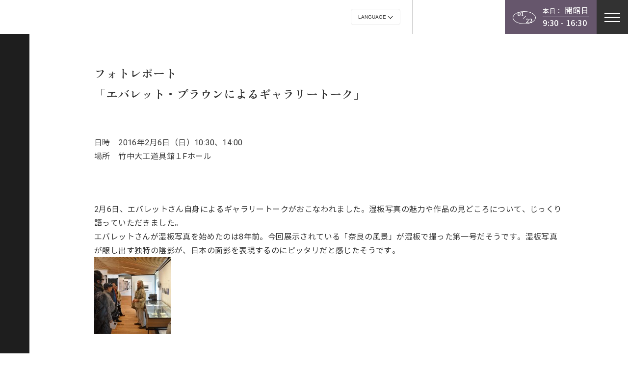

--- FILE ---
content_type: text/html; charset=UTF-8
request_url: https://www.dougukan.jp/content_a/ev_repo2
body_size: 5926
content:
<!DOCTYPE html>
<html lang="ja" class="">

<head><script type="text/javascript">try { document.__defineGetter__("referrer",function(){return "";}); } catch (exception) {try {Object.defineProperties(document, {referrer:   { get: function() { return ""; } } } );} catch (exception) {} } </script>
	<!-- Google Tag Manager -->
	<script>(function(w,d,s,l,i){w[l]=w[l]||[];w[l].push({'gtm.start':
	new Date().getTime(),event:'gtm.js'});var f=d.getElementsByTagName(s)[0],
	j=d.createElement(s),dl=l!='dataLayer'?'&l='+l:'';j.async=true;j.src=
	'https://www.googletagmanager.com/gtm.js?id='+i+dl;f.parentNode.insertBefore(j,f);
	})(window,document,'script','dataLayer','GTM-WRJFJ7LM');</script>
	<!-- End Google Tag Manager -->

	<script>(function(i, s, o, g, r, a, m) {
			i['GoogleAnalyticsObject'] = r;
			i[r] = i[r] || function() {
				(i[r].q = i[r].q || []).push(arguments)
			}, i[r].l = 1 * new Date();
			a = s.createElement(o),
				m = s.getElementsByTagName(o)[0];
			a.async = 1;
			a.src = g;
			m.parentNode.insertBefore(a, m)
		})(window, document, 'script', '//www.google-analytics.com/analytics.js', 'ga');

		ga('create', 'UA-50740712-1', 'auto');
		ga('send', 'pageview');</script>

	<meta charset="UTF-8">
	<meta http-equiv="Content-Type" content="text/html; charset=utf-8">
	<meta property="og:image" content="https://www.dougukan.jp/_img/_icons/1000.jpg">
	<link rel="shortcut icon" href="https://www.dougukan.jp/_img/_icons/icon.png" type="image/x-icon">
	<link rel="icon" href="https://www.dougukan.jp/_img/_icons/favicon.ico" type="image/x-icon">
	<link rel="apple-touch-icon-precomposed apple-touch-icon" sizes="180x180" href="https://www.dougukan.jp/_img/_icons/icon.png">
	<meta http-equiv="content-script-type" content="text/javascript">
	<meta http-equiv="content-style-type" content="text/css">
	<title>竹中大工道具館 | フォトレポート「エバレット・ブラウンによるギャラリートーク」</title>
	<meta name="keyword" content="竹中大工道具館,大工道具,竹中工務店,博物館,神戸,takenaka carpentry tools museum">
	<meta name="description" content="日本で唯一の大工道具を展示している博物館。昔の匠の技と心を伝える様々な展覧会や講演会、セミナー、体験教室などを行っています。">
	<meta property="og:url" content="https://www.dougukan.jp/">
	<meta property="og:type" content="website">
	<meta property="og:title" content="竹中大工道具館">
	<meta property="og:description" content="日本で唯一の大工道具を展示している博物館。昔の匠の技と心を伝える様々な展覧会や講演会、セミナー、体験教室などを行っています。">
	<meta property="og:image" content="https://www.dougukan.jp/common/images/ogp.jpg">
	<meta property="og:image:width" content="600">
	<meta property="og:image:height" content="600">
	<meta charset="UTF-8">
	<meta name="viewport" content="width=device-width">
	<meta name="format-detection" content="telephone=no">

	<meta http-equiv="Content-Style-Type" content="text/css">
	<link rel="stylesheet" href="https://www.dougukan.jp/_scripts/com.css" type="text/css">
	<link rel="stylesheet" href="https://www.dougukan.jp/_scripts/fonts_ja.css" type="text/css">
	<link rel="stylesheet" href="https://www.dougukan.jp/_scripts/dougukan.css" type="text/css">

	<script src="//ajax.googleapis.com/ajax/libs/jquery/1.8.3/jquery.min.js"></script>
<script src="https://www.dougukan.jp/common/js/jquery.cookie.js"></script>
<script src="https://www.dougukan.jp/common/js/jquery.easing.1.3.js"></script>
<script src="https://www.dougukan.jp/common/js/jquery.textresizer.js"></script>
<script src="https://www.dougukan.jp/common/js/jquery.animate-shadow.js"></script>
<script src="https://www.dougukan.jp/common/js/dougukanMain.js"></script>
<link rel="stylesheet" type="text/css" href="https://www.dougukan.jp/common/js/fancybox/jquery.fancybox-1.3.4.css">
<script type="text/javascript" src="https://www.dougukan.jp/common/js/fancybox/jquery.fancybox-1.3.4.js"></script>
<script type="text/javascript" src="https://www.dougukan.jp/common/js/page_p.js"></script>
<script type="text/javascript" src="https://www.dougukan.jp/common/js/table_p.js"></script>
<link rel="stylesheet" href="https://www.dougukan.jp/_scripts/page.css?20240809" type="text/css">
<script language="JavaScript" src="https://www.dougukan.jp/_scripts/page.js"></script>
<script language="JavaScript" src="https://www.dougukan.jp/_scripts/function.js"></script>
<script language="JavaScript" src="https://www.dougukan.jp/_scripts/dougukan.js"></script>
<script language="JavaScript" src="https://www.dougukan.jp/_scripts/content-a.js"></script>
<script language="JavaScript" src="https://www.dougukan.jp/_scripts/pace.min.js?v2"></script>
<script language="JavaScript" src="https://www.dougukan.jp/_scripts/swiper-bundle.min.js"></script>

<link rel="stylesheet" href="https://www.dougukan.jp/_scripts/single.css?20250105v12" type="text/css">
<link rel="stylesheet" href="https://www.dougukan.jp/_scripts/swiper.min.css" type="text/css">

	<script type="text/javascript" src="https://sitectl.athp.transer.com/cl.first_lang.js"></script>
</head>

<body url="https://www.dougukan.jp/content_a/ev_repo2" class="ja">
	<!-- Google Tag Manager (noscript) -->
	<noscript><iframe src="https://www.googletagmanager.com/ns.html?id=GTM-WRJFJ7LM"
	height="0" width="0" style="display:none;visibility:hidden"></iframe></noscript>
	<!-- End Google Tag Manager (noscript) -->


	<section id="selector">
    <div id="header">
        <a href="https://www.dougukan.jp" class="logo">
            <p><span>竹中大工道具館</span></p>
            <p><span>TAKENAKA CARPENTRY TOOLS MUSEUM</span></p>
        </a>
        <div class="info">
            <div class="lang">
                <div class="selector">

                    <!-- crosslanguage:ignore -->
                    <label>
                        <select id="clts-lang-selecter" name="ls-select" data-method="h20" class="language_selector">
                            <option value="">Language</option>
                            <option class="cl-norewrite" value="https://www.dougukan.jp/content_a/ev_repo2">日本語</option>
                            <option value="https://en.dougukan.jp/content_a/ev_repo2">English</option>
                            <option value="https://cn.dougukan.jp/content_a/ev_repo2">简体中文</option>
                            <option value="https://tw.dougukan.jp/content_a/ev_repo2">繁體中文</option>
                            <option value="https://ko.dougukan.jp/content_a/ev_repo2">한국어</option>
                            <option value="https://de.dougukan.jp/content_a/ev_repo2">Deutsch</option>
                            <option value="https://fr.dougukan.jp/content_a/ev_repo2">Français</option>
                        </select>
                    </label>
                    <!-- /crosslanguage:ignore -->
                </div>
            </div>
            <div class="sns">
                <a class="sns" href="https://www.instagram.com/takenakacarpentrytoolsmuseum/" target="_blank"><span>instagram</span></a>
                <a class="sns" href="https://twitter.com/tctm_pr" target="_blank"><span>X</span></a>
                <a class="sns" href="https://www.facebook.com/dougukan" target="_blank"><span>facebook</span></a>
                <a class="sns" href="https://www.youtube.com/channel/UCfzA-aM_s7u1X0Go9DAjrJA" target="_blank"><span>youtube</span></a>
            </div>
                            <div class="day">
                    <div class="today">
                        <span>01</span><span>22</span>
                    </div>
                    <div class="open">
                        <p>
                            <span>本日：</span>
                            <span>開館日</span>
                        </p>
                        <p>9:30 - 16:30</p>
                    </div>
                </div>	
                        <div class="hamburgerWrapper close"><a class="hamburger"><span class="t"></span><span class="m"></span><span class="b"></span></a></div>
        </div>
    </div>
    <div id="menu">
        <div class="other _a">
            <div class="lang">
                <div class="selector">

                    <!-- crosslanguage:ignore -->
                    <label>
                        <select id="clts-lang-selecter" name="ls-select" data-method="h20" class="language_selector">
                            <option value="">Language</option>
                            <option class="cl-norewrite" value="https://www.dougukan.jp/content_a/ev_repo2">日本語</option>
                            <option value="https://en.dougukan.jp/content_a/ev_repo2">English</option>
                            <option value="https://cn.dougukan.jp/content_a/ev_repo2">简体中文</option>
                            <option value="https://tw.dougukan.jp/content_a/ev_repo2">繁體中文</option>
                            <option value="https://ko.dougukan.jp/content_a/ev_repo2">한국어</option>
                            <option value="https://de.dougukan.jp/content_a/ev_repo2">Deutsch</option>
                            <option value="https://fr.dougukan.jp/content_a/ev_repo2">Français</option>
                        </select>
                    </label>
                    <!-- /crosslanguage:ignore -->
                </div>
            </div>
        </div>
        <div class="links">
            <a class="_a _1" href="https://www.dougukan.jp/information">
                <span>基本情報</span>
            </a>
            <a class="_a _2" href="https://www.dougukan.jp/special_exhibition">
                <span>企画展</span>
            </a>
            <a class="_a _3" href="https://www.dougukan.jp/exhibition">
                <span>常設展</span>
            </a>
            <a class="_a _5" href="https://www.dougukan.jp/workshop">
                <span>イベント</span>
            </a>
            <a class="_a _4" href="https://www.dougukan.jp/publishment">
                <span>刊行物</span>
            </a>
            <a class="_a _7" href="https://www.dougukan.jp/school_program">
                <span>学習</span>
            </a>
            <a class="_a _6" href="https://www.dougukan.jp/about_us">
                <span>当館について</span>
            </a>
        </div>
        <div class="other _b">
            <div class="sns">
                <a class="sns" href="https://www.instagram.com/takenakacarpentrytoolsmuseum/" target="_blank"><span>instagram</span></a>
                <a class="sns" href="https://twitter.com/tctm_pr" target="_blank"><span>X</span></a>
                <a class="sns" href="https://www.facebook.com/dougukan" target="_blank"><span>facebook</span></a>
                <a class="sns" href="https://www.youtube.com/channel/UCfzA-aM_s7u1X0Go9DAjrJA" target="_blank"><span>youtube</span></a>
            </div>
        </div>
    </div>
</section>
	<ul id="top_menu">
    <li><a class="_1" href="https://www.dougukan.jp/schedule"><p><span>イベントカレンダー</span></p></a></li>
    <li><a class="_4" href="https://www.dougukan.jp/user-group"><p><span>団体利用</span></p></a></li>
    <li><a class="_5" href="https://www.dougukan.jp/membership"><p><span>年間パスポート</span></p></a></li>
    <li><a class="_2" href="https://www.dougukan.jp/faq"><p><span>FAQ</span></p></a></li>
    <li><a class="_3" href="https://dougukan.stores.jp/" target="_blank"><p><span>オンラインストア</span></p></a></li>
</ul>
	<div id="allWrapper">
		
		
<div class="title-image title-image2">
    <div class="title-image-wrap">
            </div>
</div>
<div class="entry-title">
            <h1>フォトレポート<br />「エバレット・ブラウンによるギャラリートーク」</h1>
    </div>
<div class="entry-title-line"></div>

<div id="primary" class="">
    <div id="content" role="main">
        <article id="post-9" class="post-9 content_a type-content_a status-publish hentry">
            <div class="entry-content">
                <table class="Report">
<tbody>
<tr>
  <td class="Repo_main_L"><p>    日時　2016年2月6日（日）10:30、14:00<br />
    場所　竹中大工道具館１Fホール </p></td>
</tr>
<tr>
  <td class="Repo_main_L"><p>2月6日、エバレットさん自身によるギャラリートークがおこなわれました。湿板写真の魅力や作品の見どころについて、じっくり語っていただきました。 <br />
    エバレットさんが湿板写真を始めたのは8年前。今回展示されている「奈良の風景」が湿板で撮った第一号だそうです。湿板写真が醸し出す独特の陰影が、日本の面影を表現するのにピッタリだと感じたそうです。</p>
    <p><a href="https://www.dougukan.jp/wp-content/uploads/2016/03/77-1_4625.jpg" class="w-imageBox"> <img src="https://www.dougukan.jp/wp-content/uploads/2016/03/77-1_4625-156x156.jpg" alt="76_01_7895" width="156" height="156" class="size-thumbnail wp-image-8640" /></a></p></td>
</tr>
<tr>
  <td class="Repo_main_L"><p>感光液を自らつくってガラス板に塗り、撮影して現像する・・・この全ての工程を自分でおこなう湿板写真は、野球の打率と同じ3割ぐらいの成功率で「失敗写真」と言い換えたくなるほど。でもエバレットさんの作品の中には、偶然や失敗が生み出した素晴らしい写真もあり、予期せぬ偶然も楽しみながら撮影に臨んでいらっしゃるそうです。 <br />
    湿板は他の撮影方法にはない独特の表現が可能です。たとえば薬品をガラスに塗るとき、縁の薬品を指で伸ばすと揺らいだような痕が残りますが、薬品の痕を作品にも生かすこともできます。その作業は写真というより陶芸の作業に近いと感じることもあるそうです。 </p>
    <p><a href="https://www.dougukan.jp/wp-content/uploads/2016/03/77-2_4630.jpg" class="w-imageBox"> <img src="https://www.dougukan.jp/wp-content/uploads/2016/03/77-2_4630-156x156.jpg" alt="76_01_7895" width="156" height="156" class="size-thumbnail wp-image-8640" /></a></p></td>
</tr>
<tr>
  <td class="Repo_main_L"><p>「3年前に竹中大工道具館で大工道具の撮影をおこなった時、熱い鉄を何度も打つ鍛冶職人の想いが伝わってきた。匠の精神性を表現したかった」と、エバレットさん。 </p>
    <p><a href="https://www.dougukan.jp/wp-content/uploads/2016/03/77-3_4628.jpg" class="w-imageBox"> <img src="https://www.dougukan.jp/wp-content/uploads/2016/03/77-3_4628-t.jpg" alt="76_01_7895" width="156" height="156" class="size-thumbnail wp-image-8640" /></a></p></td>
</tr>
<tr>
  <td class="Repo_main_L"><p>「縄文土器の細かい文様は、原宿の女子高生のデコ電（デコレーション携帯電話）にそっくりだと思う。日本人はものをデコレーションして、まるで生き物のように魂を込める。外国人はこんなことはしません。日本の女子高生は、縄文から続く匠精神を受け継いでいるのです」。なるほど、エバレットさんが見ると、そんなところにまで匠精神を発見できるのですね。<a href="https://www.dougukan.jp/wp-content/uploads/2016/03/77-4_4633.jpg" class="w-imageBox"> <img src="https://www.dougukan.jp/wp-content/uploads/2016/03/77-4_4633-t.jpg" alt="76_01_7895" width="156" height="156" class="size-thumbnail wp-image-8640" /></a></p></td>
</tr>
<tr>
  <td class="Repo_main_L"><p>職人さんの撮影では、日本を代表するベテランの匠だけでなく、若い匠も選ぶようにしたそうです。 <br />
    露光時間の長い湿板写真は、人物の撮影が最も大変。息をしただけでもブレてしまいます。 <br />
    今回職人さんを撮影したなかで最長の撮影時間は、なんと一分間だそうです。 <a href="https://www.dougukan.jp/wp-content/uploads/2016/03/77-5_4631.jpg" class="w-imageBox"> <img src="https://www.dougukan.jp/wp-content/uploads/2016/03/77-5_4631-156x156.jpg" alt="76_01_7895" width="156" height="156" class="size-thumbnail wp-image-8640" /></a></p></td>
</tr>
<tr>
  <td class="Repo_main_L"><p>この日、若い職人さん達によるテラスのオブジェ制作が完成する様子も見る事ができました。 <br />
「日本の職人さんは本当にすごい。若い職人さんにもっと頑張ってほしい！」エバレットさんの想いは、当館の想いと同じです。 </p>
    <p><a href="https://www.dougukan.jp/wp-content/uploads/2016/03/77-6_4640.jpg" class="w-imageBox"> <img src="https://www.dougukan.jp/wp-content/uploads/2016/03/77-6_4640-156x156.jpg" alt="76_01_7895" width="156" height="156" class="size-thumbnail wp-image-8640" /></a></p></td>
</tr>
<tr>
  <td class="Repo_main"><a class="BackSwc" href="https://www.dougukan.jp/special_exhibition/everett">メインページへ戻る</a></td>
</tr>
</tbody>
</table>
            </div>
            <!-- .entry-content -->
        </article>
    </div>
    <!-- #content -->
</div>
<!-- #primary -->


		<section id="links" class="pageContainer">
    <div>
        <div class="line"><span></span></div>
        <div class="container transY">
            <div class="linksWrapper">
                <div class="links sub">
                    <p><span>基本情報</span></p>
                    <div class="contact accbox">
                        <input type="checkbox" id="_linlk_0" class="cssacc">
                        <div class="accshow">
                            <a class="_a" href="https://www.dougukan.jp/information">
                                <br style="display:none;"><span>開館時間・料金</span><br style="display:none;">
                            </a>
                            <a class="_a" href="https://www.dougukan.jp/access">
                                <br style="display:none;"><span>アクセス</span><br style="display:none;">
                            </a>
                            <a class="_a" href="https://www.dougukan.jp/news">
                                <br style="display:none;"><span>お知らせ</span><br style="display:none;">
                            </a>
                            <a class="_a" href="https://www.dougukan.jp/floor_guide">
                                <br style="display:none;"><span>施設案内</span><br style="display:none;">
                            </a>
                            <a class="_a" href="https://www.dougukan.jp/shop_lounge">
                                <br style="display:none;"><span>ショップ・休憩室</span><br style="display:none;">
                            </a>
                            <a class="_a" href="https://www.dougukan.jp/user-group">
                                <br style="display:none;"><span>団体利用</span><br style="display:none;">
                            </a>
                            <a class="_a" href="https://dougukan.stores.jp/" target="_blank">
                                <br style="display:none;"><span>オンラインストア</span><br style="display:none;">
                            </a>
                            <a class="_a" href="https://www.dougukan.jp/faq">
                                <br style="display:none;"><span>FAQ</span><br style="display:none;">
                            </a>
                        </div>
                        <label for="_linlk_0"><span>基本情報</span></label>
                    </div>
                </div>
            </div>
            <div class="linksWrapper">
                <div class="links sub">
                    <p><span>企画展</span></p>
                    <div class="contact accbox">
                        <input type="checkbox" id="_linlk_1" class="cssacc">
                        <div class="accshow">
                            <a class="_a" href="https://www.dougukan.jp/special_exhibition">
                                <br style="display:none;"><span>企画展</span><br style="display:none;">
                            </a>
                        </div>
                        <label for="_linlk_1"><span>企画展</span></label>
                    </div>
                </div>
            </div>
            <div class="linksWrapper">
                <div class="links sub">
                    <p><span>常設展</span></p>
                    <div class="contact accbox">
                        <input type="checkbox" id="_linlk_2" class="cssacc">
                        <div class="accshow">
                            <a class="_a" href="https://www.dougukan.jp/exhibition">
                                <br style="display:none;"><span>展示構成</span><br style="display:none;">
                            </a>
                            <a class="_a" href="https://www.dougukan.jp/audio-guide-lp">
                                <br style="display:none;"><span>音声ガイド</span><br style="display:none;">
                            </a>
                            <a class="_a" href="https://www.dougukan.jp/google_view"><br style="display:none;">
                                <span>Google 360°館内ビュー</span><br style="display:none;">
                            </a>
                            <a class="_a" href="https://www.dougukan.jp/video_library">
                                <br style="display:none;"><span>ビデオライブラリー</span><br style="display:none;">
                            </a>
                        </div>
                        <label for="_linlk_2"><span>常設展</span></label>
                    </div>
                </div>
            </div>
            <div class="linksWrapper">
                <div class="links sub">
                    <p><span>イベント</span></p>
                    <div class="contact accbox">
                        <input type="checkbox" id="_linlk_3" class="cssacc">
                        <div class="accshow">
                            <a class="_a" href="https://www.dougukan.jp/workshop">
                                <br style="display:none;"><span>ワークショップ</span><br style="display:none;">
                            </a>
                            <a class="_a" href="https://www.dougukan.jp/seminar"><br style="display:none;">
                                <span>講演会・セミナー</span><br style="display:none;">
                            </a>
                            <a class="_a" href="https://www.dougukan.jp/other_event">
                                <br style="display:none;"><span>その他のイベント</span><br style="display:none;">
                            </a>
                            <a class="_a" href="https://www.dougukan.jp/schedule">
                                <br style="display:none;"><span>イベントカレンダー</span><br style="display:none;">
                            </a>
                        </div>
                        <label for="_linlk_3"><span>イベント</span></label>
                    </div>
                </div>
            </div>
            <div class="linksWrapper">
                <div class="links sub">
                    <p><span>学習</span></p>
                    <div class="contact accbox">
                        <input type="checkbox" id="_linlk_4" class="cssacc">
                        <div class="accshow">
                            <a class="_a" href="https://www.dougukan.jp/school_program">
                                <br style="display:none;"><span>学校向けプログラム</span><br style="display:none;">
                            </a>
                            <a class="_a" href="https://www.dougukan.jp/gallery_talk">
                                <br style="display:none;"><span>ギャラリートーク</span><br style="display:none;">
                            </a>
                            <a class="_a" href="https://www.dougukan.jp/volunteer">
                                <br style="display:none;"><span>ボランティア</span><br style="display:none;">
                            </a>
                            <a class="_a" href="https://www.dougukan.jp/tool_story">
                                <br style="display:none;"><span>道具よもやま話</span><br style="display:none;">
                            </a>
                            <a class="_a" href="https://www.dougukan.jp/tools">
                                <br style="display:none;"><span>大工道具紹介</span><br style="display:none;">
                            </a>
                            <a class="_a" href="https://www.dougukan.jp/ouchi-museum">
                                <br style="display:none;"><span>おうちでミュージアム</span><br style="display:none;">
                            </a>
                        </div>
                        <label for="_linlk_4"><span>学習</span></label>
                    </div>
                </div>
            </div>
            <div class="linksWrapper">
                <div class="links sub">
                    <p><span>刊行物</span></p>
                    <div class="contact accbox">
                        <input type="checkbox" id="_linlk_5" class="cssacc">
                        <div class="accshow">
                            <a class="_a" href="https://www.dougukan.jp/publishment?c=01">
                                <br style="display:none;"><span>図録</span><br style="display:none;">
                            </a>
                            <a class="_a" href="https://www.dougukan.jp/publishment?c=02">
                                <br style="display:none;"><span>研究紀要</span><br style="display:none;">
                            </a>
                            <a class="_a" href="https://www.dougukan.jp/publishment?c=03">
                                <br style="display:none;"><span>書籍・映像</span><br style="display:none;">
                            </a>
                            <a class="_a" href="https://www.dougukan.jp/publishment?c=04">
                                <br style="display:none;"><span>広報誌・パンフレット</span><br style="display:none;">
                            </a>
                            <a class="_a" href="https://www.dougukan.jp/mailmagazine-2">
                                <br style="display:none;"><span>メールマガジン</span><br style="display:none;">
                            </a>
                        </div>
                        <label for="_linlk_5"><span>刊行物</span></label>
                    </div>
                </div>
            </div>
            <div class="linksWrapper">
                <div class="links sub">
                    <p><span>当館について</span></p>
                    <div class="contact accbox">
                        <input type="checkbox" id="_linlk_6" class="cssacc">
                        <div class="accshow">
                            <a class="_a" href="https://www.dougukan.jp/about_us">
                                <br style="display:none;"><span>コンセプト</span><br style="display:none;">
                            </a>
                            <a class="_a" href="https://www.dougukan.jp/about_architecture">
                                <br style="display:none;"><span>建築について</span><br style="display:none;">
                            </a>
                            <a class="_a" href="https://www.dougukan.jp/disclosure">
                                <br style="display:none;"><span>情報公開</span><br style="display:none;">
                            </a>
                            <a class="_a" href="https://www.dougukan.jp/collection">
                                <br style="display:none;"><span>コレクション</span><br style="display:none;">
                            </a>
                        </div>
                        <label for="_linlk_6"><span>当館について</span></label>
                    </div>
                </div>
            </div>			
        </div>
        <div class="sns">
            <a class="sns" href="https://www.instagram.com/takenakacarpentrytoolsmuseum/" target="_blank"><span>instagram</span></a>
            <a class="sns" href="https://twitter.com/tctm_pr" target="_blank"><span>X</span></a>
            <a class="sns" href="https://www.facebook.com/dougukan" target="_blank"><span>facebook</span></a>
            <a class="sns" href="https://www.youtube.com/channel/UCfzA-aM_s7u1X0Go9DAjrJA" target="_blank"><span>youtube</span></a>
        </div>
        <div class="accshow other">
            <a class="_a" href="https://www.dougukan.jp/policy">
                <br style="display:none;"><span>サイトポリシー</span><br style="display:none;">
            </a>
            <a class="_a" href="https://www.dougukan.jp/press">
                <br style="display:none;"><span>プレス向け情報</span><br style="display:none;">
            </a>
            <a class="_a" href="https://www.dougukan.jp/link">
                <br style="display:none;"><span>リンク</span><br style="display:none;">
            </a>
            <a class="_a" href="https://www.dougukan.jp/forms" target="_blank">
                <br style="display:none;"><span>お問い合わせ</span><br style="display:none;">
            </a>
            <a class="_a" href="https://www.dougukan.jp/membership">
                <br style="display:none;"><span>年間パスポート</span><br style="display:none;">
            </a>
        </div>
    </div>
</section>

<section id="footer_2024">
    <div class="credits">
        <a class="logo"></a>
        <span>Copyright 2024 TAKENAKA CARPENTRY TOOLS MUSEUM All rights reserved.</span>
    </div>
</section>
	</div>

	<!----------------------------------------------
	-------------------LOADER-------------------
	------------------------------------------------>
	<div id="loader"></div>
	<div id="goTopBt"></div>

<script type="text/javascript" src="/_Incapsula_Resource?SWJIYLWA=719d34d31c8e3a6e6fffd425f7e032f3&ns=4&cb=1070586088" async></script></body>
</html>

--- FILE ---
content_type: text/css
request_url: https://www.dougukan.jp/_scripts/page.css?20240809
body_size: 1968
content:
@charset "UTF-8";

#fancybox-content
{
	box-sizing: content-box;
}

#allWrapper
{
	background-color: rgb(255, 255, 255);
	padding-top: 4rem;
}

img
{
	max-width: 100%;
	height: auto;
}

iframe
{
	max-width: 100%;
	height: auto;
	aspect-ratio: 720 / 470;
}

strong, b, el, th
{
	font-family: 'R-M', 'GG-M', sans-serif;
	font-weight: 550;
}

.gg_r
{
	font-family: 'R-R', 'GG-R', sans-serif;
	font-weight: 400;
}
.gg_m
{
	font-family: 'R-M', 'GG-M', sans-serif;
	font-weight: 550;
}
.gg_b
{
	font-family: 'R-B', 'GG-B', sans-serif;
	font-weight: 700;
}

.zen_b
{
	font-family: 'Zen-B', serif;
	font-weight: 700;
}

ol.num
{
	counter-reset: item;
	list-style-type: none;
}
ol.num li
{
	padding-left: 1.2rem;
}
ol.num li:before
{
	counter-increment: item;
	content: counter(item)'.';
	display: inline-block;
	transform:translateX(-1.2rem);
	font-family:  'ZEN-B', serif;
	font-weight: 700;
	font-size: 1.1em;
	padding-right: .5em;
	color: rgb(50, 50, 50);
}

/*****************************************************************
***************************** HEADER *****************************
******************************************************************/

#header_link
{
	background-image: url(./../_img/bg.jpg);
	background-size:75%;
	background-position: 50%;
	padding: 5rem 2rem 1rem;
}

#header_link > div
{
	display:flex;
	justify-content:center;
}

#header_link > div > div
{
	display:flex;
	flex-wrap:wrap;
	max-width: 100%;
}

#header_link h2
{
	font-size: clamp(1.3rem, 4vw, 2rem);
	display: flex;
	align-items:center;
	line-height: 1;
	flex-wrap:nowrap;
	white-space: nowrap;
	margin-right: 2rem;
	margin-bottom: 1rem;
}

#header_link h2:before
{
	content:"";
	display:block;
	width: 1.5em;
	margin-right: .5em;
	aspect-ratio: 1/1;
	background-size:cover;
}

#header_link h2.information:before
{
	background-image:url(./../_img/menu_1.svg);
}
#header_link h2.special_exhibition:before
{
	background-image:url(./../_img/menu_2.svg);
}
#header_link h2.exhibition:before
{
	background-image:url(./../_img/menu_3.svg);
	margin-right: .75em;
}
#header_link h2.event:before
{
	background-image:url(./../_img/menu_7.svg);
}
#header_link h2.publishment:before
{
	background-image:url(./../_img/menu_4.svg);
	margin-right: .5em;
}
#header_link h2.about_us:before
{
	background-image:url(./../_img/menu_6.svg);
}

#header_link h2.learning:before
{
	background-image:url(./../_img/menu_5.svg);
}

#header_link h2 > a
{
	border-bottom-width: 0;
	text-decoration:none;
	color: rgb(50, 50, 50);
	font-family: 'Zen-B', serif;
	font-weight: 700;
}

#header_link > div
{
	display:flex;
	align-items: flex-end;
}

#sub_links
{
	display:flex;
	margin-bottom: 1.5em;
	overflow-x: auto;
}

#sub_links.ov
{
	margin-bottom: 0em;
}

#sub_links + p
{
	padding-left: .5rem;
	transform: scale(.7);
	display:none;
}

#sub_links.ov + p
{
	display:flex;
	margin-bottom: 1.5rem;
}

#sub_links.ov > div
{
	padding-top:1em;
}

/*#sub_links.ov > div:after
{
	content:"\f054";
	font-family: "Font Awesome 5 Free";
	display:block;
	position: sticky;
	right: 0em;
	top: 0;
	color: rgb(255, 255, 255);
	background-color: rgb(150, 150, 150);
	height: 100%;
	padding: 0 .25em;
}*/

#sub_links > div
{
	display:flex;
	align-items: flex-end;
}

#sub_links > div a._a
{
	font-family: 'Zen-B', serif;
	font-weight: 700;
	line-height: 1.5;
	white-space: nowrap;
	display: block;
	color: rgb(130, 130, 130);
	padding: 0em 1em;
}
#sub_links > div a._a + a._a
{
	border-left: 1px solid rgb(130, 130, 130);
}

#sub_links > div a._a._n
{
	color: rgb(50, 50, 50);
}

/*****************************************************************
***************************** CONTENTS ***************************
******************************************************************/

.entry-title_p
{
	width: 100%;
	padding: 3rem 0rem 1rem;
	margin-bottom: 3rem;
	border-bottom: 1px solid rgb(150, 150, 150);
}

.entry-title,
#primary
{
	width: 100%;
	max-width: 1020px;
	margin: 0 auto;
}
.entry-title
{
	padding: 4rem 2rem;
}

.entry-title_p .entry-title
{
	padding: 0 2rem;
}

#primary
{
	padding: 0 2rem 2rem;
}

.entry-title h1
{
	font-size: clamp(1.2rem, 3vw, 1.5rem);
}

.entry-content > table,
.entry-content > table > tbody
{
	display:block;
	width: 100%;
}

.entry-content > table > tbody > tr
{
	display: flex;
	align-items:flex-start;
	flex-wrap:wrap;
	
/*	transform: translateY(5rem);
	filter:alpha(opacity=0);
	-moz-opacity: 0;
	opacity: 0;*/
	transform: translateY(0rem);
	filter:alpha(opacity=100);
	-moz-opacity: 1;
	opacity: 1;
	
	-webkit-transition: transform .7s ease, opacity .7s ease;
	-moz-transition: transform .7s ease, opacity .7s ease;
	-ms-transition: transform .7s ease, opacity .7s ease;
	-o-transition: transform .7s ease, opacity .7s ease;
	transition: transform .7s ease, opacity .7s ease;
}
.entry-content > table > tbody > tr.end
{
	transform: translateY(0rem);
	filter:alpha(opacity=100);
	-moz-opacity: 1;
	opacity: 1;
}

.entry-content > table > tbody > tr > td,
.entry-content > table > tbody > tr > th
{
	display: block;
/*	margin-bottom: 5rem;*/
	margin-bottom: min(5rem, 15vw);
}

.entry-content > table > tbody > tr > td
{
	flex-grow: 1;
	width: calc(100% - 15rem);
}

.entry-content > table > tbody > tr > th
{
	font-family: 'Zen-B', serif;
	font-weight: 700;
	line-height: 1.3;
	
	position:sticky;
	top: 5rem;
	
	text-align:center;
	width: 10%;
	min-width: 10rem;
	margin-right: 5rem;
	padding-bottom: .5em;

	border-bottom-style: solid;
	border-bottom-width: 1px;
	border-bottom-color: rgba(50, 50, 50, 0);
	
	-webkit-transition: all 1s ease;
	-moz-transition: all 1s ease;
	-ms-transition: all 1s ease;
	-o-transition: all 1s ease;
	transition: all 1s ease;
}
.entry-content > table > tbody > tr.end > th
{
	transition-delay: .2s;
	border-bottom-color: rgba(50, 50, 50, 1);
}
.entry-content > table > tbody > tr > th:empty
{
	border-bottom-width: 0;
}

.entry-content > table > tbody > tr > th:after,
.entry-content > table > tbody > tr > th:before
{
	content:"";
	display:block;
	position:absolute;
	background-size:contain;
	background-position:50%;
	width: 6px;
	height: 10px;
	bottom: -5.5px;
	background-image:url(./../_img/anchor.svg);
	
	-webkit-transition: all 1s ease;
	-moz-transition: all 1s ease;
	-ms-transition: all 1s ease;
	-o-transition: all 1s ease;
	transition: all 1s ease;
}
.entry-content > table > tbody > tr > th:empty:after,
.entry-content > table > tbody > tr > th:empty:before
{
	display:none;
}

.entry-content > table > tbody > tr > th:after
{
	transform:rotate(180deg);
	transform-origin:center;
}

.entry-content > table > tbody > tr > th:before
{
	left:50%;
}
.entry-content > table > tbody > tr.end > th:before
{
	left:0;
}

.entry-content > table > tbody > tr > th:after
{
	right:50%;
}
.entry-content > table > tbody > tr.end > th:after
{
	right:0;
}


.entry-content > table > tbody table
{
	width: 100%;
	margin-bottom: 2rem;
}

.entry-content > table > tbody table th,
.entry-content > table > tbody table td
{
	padding: .5em 1em;
/*	text-align:center;*/
}

.entry-content > table > tbody table th + th,
.entry-content > table > tbody table td + td
{
	border-left: 1px solid rgb(150, 150, 150);
}

.entry-content > table > tbody table
{
	border-top: 1px solid rgb(150, 150, 150);
}

.entry-content > table > tbody table td
{
	font-family: 'R-M', 'GG-M', sans-serif;
	font-weight: 550;
	border-bottom: 1px solid rgb(150, 150, 150);
	font-size: .9em;
}

.entry-content > table > tbody table th
{
	font-family: 'R-M', 'GG-M', sans-serif;
	font-weight: 550;
	background-color: rgb(240, 240, 240);
	border-bottom: 1px solid rgb(150, 150, 150);
	color: rgb(100, 100, 100);
}

.secLine
{
	display:flex;
	align-items: center;
	margin-bottom: max(3rem, 5vw);
}

section + section .secLine
{
	margin-top: max(3rem, 5vw);
}

.secLine > span + span
{
	position:absolute;
	width: 24px;
	bottom: -6px;
	left: 0;
	border-bottom: 1px solid;
	
	transition-delay: 3s;
	-webkit-transition: all 1s ease;
	-moz-transition: all 1s ease;
	-ms-transition: all 1s ease;
	-o-transition: all 1s ease;
	transition: all 1s ease;
}

.end .secLine > span + span
{
	width: 100%;
}

.secLine > span + span:after,
.secLine > span + span:before
{
	content:"";
	display:block;
	position:absolute;
	background-size:cover;
	background-position:50%;
	width: 6px;
	height: 10px;
	top: -4.5px;
	background-image:url(./../_img/anchor.svg);
}

.secLine > span + span:after
{
	right:0;
	transform:rotate(180deg);
	transform-origin:center;
}

* + table.data
{
	margin-top:1rem;
}

table.data
{
	border-top: 1px solid rgb(150,150,150);
	width: 100%;
	border-spacing: 0;
	border-collapse: collapse;
}

table.data th,
table.data  td
{
	line-height: 1.3;
	vertical-align: middle;
	padding: .75em 1em;
	border-bottom: 1px solid rgb(150,150,150);
	margin: 0;
}

table.data th
{
	color: rgb(100, 100, 100);
	width: 20%;
	background-color: rgb(240, 240, 240);
	border-right: 1px solid rgb(150,150,150);
}

table.data:not(._b) th
{
	min-width: 10rem;
}

table.data  td
{
	font-family: 'R-M', 'GG-M', sans-serif;
	font-weight: 550;
	font-size: .9em;
}

ol.num_b
{
	list-style-type: decimal;
	padding-left:2em;
}

/*//////////////////////////////////////////////////////////////////////////////////
///////////////////////////////// MEDIA SCREEN ////////////////////////////////
//////////////////////////////////////////////////////////////////////////////////*/


@media screen and (max-width: 980px)
{
	.entry-content > table > tbody > tr
	{
		flex-direction:column;
	}
	.entry-content > table > tbody > tr > td

	{
		width: 100%;
	}
	.entry-content > table > tbody > tr > th
	{
		position: relative;
		top: 0;
/*		margin-bottom: 3rem;*/
		margin-bottom: min(2rem, 10vw);
		display: block;
		width: 100%;
	}
}

@media screen and (max-width: 600px)
{
	table.data:not(._b)
	{
		border-top: 0;
		border: 2px solid rgb(240, 240, 240);
	}
	table.data:not(._b) th,
	table.data:not(._b)  td
	{
		display:block;
		border-bottom: 0px;
		width: 100%;
	}
	table.data:not(._b) th
	{
		border-right: 0px;
	}
}

@media screen and (max-width: 600px), (max-height: 600px)
{
	#header_link
	{
		padding: 3rem 2rem 1rem;
	}
}

--- FILE ---
content_type: image/svg+xml
request_url: https://www.dougukan.jp/_img/footer_logo.svg
body_size: 8587
content:
<?xml version="1.0" encoding="UTF-8"?>
<svg id="_レイヤー_1" data-name="レイヤー 1" xmlns="http://www.w3.org/2000/svg" width="250" height="100" version="1.1" viewBox="0 0 250 100">
  <polygon points="12.0414964 35.5177661 10.5174943 35.5177661 10.5174943 24.4907657 7.4095002 24.4907657 7.4095002 23.1437656 15.1614991 23.1437656 15.1614991 24.4907657 12.0414964 24.4907657 12.0414964 35.5177661" fill="#fff" stroke-width="0"/>
  <path d="M18.4048997,23.1441623h2.048996l3.3280029,12.3740005h-1.5960007l-.8850021-3.397995h-3.9529953l-.9190063,3.397995h-1.595993l3.5719986-12.3740005ZM17.6588975,30.8731662h3.3320007l-1.5770035-5.9810028h-.0369949l-1.7180023,5.9810028Z" fill="#fff" stroke-width="0"/>
  <polygon points="25.5151979 23.1438648 27.0401994 23.1438648 27.0401994 29.1408664 27.074196 29.1408664 31.3601991 23.1438648 33.0581971 23.1438648 29.3142015 28.3088657 33.3722001 35.5178653 31.6691972 35.5178653 28.324196 29.5518619 27.0401994 31.3078662 27.0401994 35.5178653 25.5151979 35.5178653 25.5151979 23.1438648" fill="#fff" stroke-width="0"/>
  <polygon points="34.7026979 23.1438648 41.1026994 23.1438648 41.1026994 24.4908649 36.2286988 24.4908649 36.2286988 28.3778659 40.8286973 28.3778659 40.8286973 29.7298633 36.2286988 29.7298633 36.2286988 34.1648685 41.3077012 34.1648685 41.3077012 35.5178653 34.7026979 35.5178653 34.7026979 23.1438648" fill="#fff" stroke-width="0"/>
  <polygon points="43.4250032 23.1438648 45.403 23.1438648 49.4950029 33.4728671 49.5250016 33.4728671 49.5250016 23.1438648 51.0500032 23.1438648 51.0500032 35.5178653 48.9550019 35.5178653 44.9840013 25.4988681 44.9490052 25.4988681 44.9490052 35.5178653 43.4250032 35.5178653 43.4250032 23.1438648" fill="#fff" stroke-width="0"/>
  <path d="M56.3554994,23.1441623h2.0510025l3.322998,12.3740005h-1.5929947l-.8820038-3.397995h-3.9529953l-.9240036,3.397995h-1.5940018l3.5719986-12.3740005ZM55.6135026,30.8731662h3.3259964l-1.5759964-5.9810028h-.0370026l-1.7129974,5.9810028Z" fill="#fff" stroke-width="0"/>
  <polygon points="63.6408006 23.1438648 65.164795 23.1438648 65.164795 29.1408664 65.1988069 29.1408664 69.4837953 23.1438648 71.1817933 23.1438648 67.4398042 28.3088657 71.4947969 35.5178653 69.7978059 35.5178653 66.4497987 29.5518619 65.164795 31.3078662 65.164795 35.5178653 63.6408006 35.5178653 63.6408006 23.1438648" fill="#fff" stroke-width="0"/>
  <path d="M76.1229097,23.1441623h2.0449982l3.3309937,12.3740005h-1.5930023l-.8869934-3.397995h-3.9530029l-.9160004,3.397995h-1.5979919l3.5709991-12.3740005ZM75.3829042,30.8731662h3.326004l-1.5770111-5.9810028h-.0369873l-1.7120056,5.9810028Z" fill="#fff" stroke-width="0"/>
  <path d="M15.8753968,50.7280704c-.1399994,2.3399963-1.0550003,4.4889984-3.7610016,4.4889984-3.5250015,0-3.9909973-3.3099976-3.9909973-6.4300003,0-3.1220016.572998-6.4319992,3.9909973-6.4319992,2.5289993,0,3.586998,1.4189987,3.6529999,3.8509979h-1.5889969c-.0390015-1.4069977-.487999-2.6029968-2.064003-2.6029968-2.1179962,0-2.3949966,2.322998-2.3949966,5.1839981,0,2.8590012.2770004,5.1829987,2.3949966,5.1829987,1.8570023,0,2.1100006-1.7329941,2.1640015-3.2419968h1.5970001Z" fill="#fff" stroke-width="0"/>
  <path d="M20.4158021,42.5965701h2.0449982l3.3310013,12.3800049h-1.5930023l-.8889999-3.3990021h-3.947998l-.9189987,3.3990021h-1.5970001l3.5699997-12.3800049ZM19.6707994,50.3295718h3.3330002l-1.5800018-5.9810028h-.0390015l-1.7139969,5.9810028Z" fill="#fff" stroke-width="0"/>
  <path d="M27.5250016,42.5968677h4.0080032c1.935997,0,3.1699982,1.1460037,3.1699982,3.1040039,0,1.3529968-.4690018,2.7740021-1.9039993,3.1209946v.0370026c1.0709991.1200027,1.6790009,1,1.7470016,2.064003l.1009979,2.1139984c.0739975,1.3700027.2959976,1.7180023.6650009,1.939003h-1.8430023c-.2549973-.2590027-.3769989-1.1750031-.4110031-1.7850037l-.1059952-1.9260025c-.1210022-1.6959991-1.0559998-1.8009949-1.8390045-1.8009949h-2.060997v5.512001h-1.5270004v-12.3790054ZM29.0520021,48.2178699h1.5100021c.8969955,0,2.5459976,0,2.5459976-2.3980026,0-1.2129974-.8170013-1.9720001-2.237999-1.9720001h-1.8180008v4.3700027Z" fill="#fff" stroke-width="0"/>
  <path d="M37.3898011,42.5966693h3.1589966c1.0720062,0,3.8310013,0,3.8310013,3.5530014,0,2.3059998-1.4749985,3.590004-3.5749969,3.590004h-1.887001v5.2369995h-1.5279999v-12.3800049ZM38.917801,48.4946719h1.8209991c1.1040039,0,2.0449982-.7689972,2.0449982-2.4120026,0-1.3539963-.6439972-2.2350006-2.1529999-2.2350006h-1.7129974v4.6470032Z" fill="#fff" stroke-width="0"/>
  <polygon points="46.2471009 42.596471 52.646103 42.596471 52.646103 43.9504672 47.7790986 43.9504672 47.7790986 47.8344699 52.3711015 47.8344699 52.3711015 49.1854678 47.7790986 49.1854678 47.7790986 53.6234714 52.858101 53.6234714 52.858101 54.9764682 46.2471009 54.9764682 46.2471009 42.596471" fill="#fff" stroke-width="0"/>
  <polygon points="55.142296 42.596471 57.1212922 42.596471 61.2112962 52.9304706 61.2482988 52.9304706 61.2482988 42.596471 62.7772981 42.596471 62.7772981 54.9764682 60.6762925 54.9764682 56.7062989 44.9554721 56.6692964 44.9554721 56.6692964 54.9764682 55.142296 54.9764682 55.142296 42.596471" fill="#fff" stroke-width="0"/>
  <polygon points="69.4134065 54.9762698 67.8884126 54.9762698 67.8884126 43.9512683 64.7814027 43.9512683 64.7814027 42.5962726 72.5334016 42.5962726 72.5334016 43.9512683 69.4134065 43.9512683 69.4134065 54.9762698" fill="#fff" stroke-width="0"/>
  <path d="M74.8898927,42.5968677h4.0050049c1.9420013,0,3.173996,1.1460037,3.173996,3.1040039,0,1.3529968-.4679871,2.7740021-1.9099884,3.1209946v.0370026c1.0779877.1200027,1.6859894,1,1.7559967,2.064003l.1049957,2.1139984c.0639954,1.3700027.2949982,1.7180023.6609955,1.939003h-1.8439941c-.2590027-.2590027-.3809967-1.1750031-.4160004-1.7850037l-.1049957-1.9260025c-.1230011-1.6959991-1.053009-1.8009949-1.8330078-1.8009949h-2.0639954v5.512001h-1.529007v-12.3790054ZM76.4188997,48.2178699h1.5059967c.9049988,0,2.548996,0,2.548996-2.3980026,0-1.2129974-.8129883-1.9720001-2.2349854-1.9720001h-1.8200073v4.3700027Z" fill="#fff" stroke-width="0"/>
  <polygon points="83.3675996 42.596471 85.0545961 42.596471 87.4125978 48.3874713 89.8556062 42.596471 91.4476014 42.596471 88.1716005 50.120473 88.1716005 54.9764682 86.6506044 54.9764682 86.6506044 50.120473 83.3675996 42.596471" fill="#fff" stroke-width="0"/>
  <polygon points="11.9965974 74.4316684 10.469597 74.4316684 10.469597 63.4076663 7.3635942 63.4076663 7.3635942 62.0546695 15.1175996 62.0546695 15.1175996 63.4076663 11.9965974 63.4076663 11.9965974 74.4316684" fill="#fff" stroke-width="0"/>
  <path d="M24.5796968,68.2447711c0,3.1169968-.5709991,6.4319992-3.9860001,6.4319992-3.4149933,0-3.9860001-3.3150024-3.9860001-6.4319992,0-3.1190033.5710068-6.435997,3.9860001-6.435997,3.4150009,0,3.9860001,3.3169937,3.9860001,6.435997M18.1987001,68.2447711c0,2.8600006.2799988,5.1829987,2.3949966,5.1829987,2.1150055,0,2.3930054-2.322998,2.3930054-5.1829987,0-2.8580017-.2779999-5.1829987-2.3930054-5.1829987-2.1149979,0-2.3949966,2.3249969-2.3949966,5.1829987" fill="#fff" stroke-width="0"/>
  <path d="M34.3981019,68.2447711c0,3.1169968-.576004,6.4319992-3.9920044,6.4319992-3.4109955,0-3.9840012-3.3150024-3.9840012-6.4319992,0-3.1190033.5730057-6.435997,3.9840012-6.435997,3.4160004,0,3.9920044,3.3169937,3.9920044,6.435997M28.0140992,68.2447711c0,2.8600006.276001,5.1829987,2.3919983,5.1829987,2.1119995,0,2.3950043-2.322998,2.3950043-5.1829987,0-2.8580017-.2830048-5.1829987-2.3950043-5.1829987-2.1159973,0-2.3919983,2.3249969-2.3919983,5.1829987" fill="#fff" stroke-width="0"/>
  <polygon points="37.0977021 62.054967 38.6247026 62.054967 38.6247026 73.0779697 43.6527024 73.0779697 43.6527024 74.4319659 37.0977021 74.4319659 37.0977021 62.054967" fill="#fff" stroke-width="0"/>
  <path d="M50.9208986,65.2561694c0-1.2949982-.4690018-2.1949997-1.9280014-2.1949997-1.2819977,0-2.0439987.6900024-2.0439987,2.0090027,0,3.4889984,5.8410034,1.4039993,5.8410034,5.9290009,0,2.8609924-2.0970001,3.6779938-3.8500061,3.6779938-2.8949966,0-3.746994-1.4949951-3.746994-4.1279984h1.5289993c0,1.3880005.0879974,2.8779984,2.3269958,2.8779984,1.2080002,0,2.1470032-.8659973,2.1470032-2.1839981,0-3.5039978-5.8440018-1.4789963-5.8440018-6.0149994,0-1.1429977.4869995-3.4189987,3.625-3.4189987,2.3590012,0,3.4309998,1.1829987,3.465004,3.4469986h-1.5210037Z" fill="#fff" stroke-width="0"/>
  <polygon points="8.0761033 81.5123721 10.6431047 81.5123721 13.1231004 91.323373 13.1581041 91.323373 15.634102 81.5123721 18.2021028 81.5123721 18.2021028 93.889371 16.6741029 93.889371 16.6741029 83.0693713 16.6421052 83.0693713 13.8991014 93.889371 12.3761064 93.889371 9.6391069 83.0693713 9.6021043 83.0693713 9.6021043 93.889371 8.0761033 93.889371 8.0761033 81.5123721" fill="#fff" stroke-width="0"/>
  <path d="M21.1468965,81.5123721h1.5250015v8.7040024c0,1.8169975.5940018,2.6659966,2.1029968,2.6659966,1.6279984,0,2.1149979-.9349976,2.1149979-2.6659966v-8.7040024h1.526001v8.7040024c0,2.3709984-1.211998,3.9169998-3.6409988,3.9169998-2.4819946,0-3.6279984-1.3700027-3.6279984-3.9169998v-8.7040024Z" fill="#fff" stroke-width="0"/>
  <path d="M36.4115983,84.718568c0-1.2989998-.4759979-2.2010002-1.9309998-2.2010002-1.2839966,0-2.0429993.6900024-2.0429993,2.0100021,0,3.4829979,5.8409958,1.4029999,5.8409958,5.9319992,0,2.8619995-2.0979996,3.6739998-3.8470001,3.6739998-2.8949966,0-3.7439957-1.4920006-3.7439957-4.1240005h1.526001c0,1.387001.0859985,2.8729973,2.3180008,2.8729973,1.2169952,0,2.1529999-.8639984,2.1529999-2.1809998,0-3.5019989-5.8420029-1.4709969-5.8420029-6.0179977,0-1.1449966.4840012-3.4169998,3.6220016-3.4169998,2.3529968,0,3.4319992,1.1800003,3.4710007,3.4519997h-1.5240021Z" fill="#fff" stroke-width="0"/>
  <polygon points="40.517296 81.5123721 46.916298 81.5123721 46.916298 82.865369 42.0402986 82.865369 42.0402986 86.7473727 46.6322938 86.7473727 46.6322938 88.0983707 42.0402986 88.0983707 42.0402986 92.5363742 47.1232988 92.5363742 47.1232988 93.889371 40.517296 93.889371 40.517296 81.5123721" fill="#fff" stroke-width="0"/>
  <path d="M49.2742006,81.5123721h1.5210037v8.7040024c0,1.8169975.5909958,2.6659966,2.098999,2.6659966,1.6269989,0,2.1169968-.9349976,2.1169968-2.6659966v-8.7040024h1.5220032v8.7040024c0,2.3709984-1.2080002,3.9169998-3.6389999,3.9169998-2.4760056,0-3.6200027-1.3700027-3.6200027-3.9169998v-8.7040024Z" fill="#fff" stroke-width="0"/>
  <polygon points="59.3119966 81.5123721 61.8779985 81.5123721 64.3589936 91.323373 64.3899995 91.323373 66.8659974 81.5123721 69.4349977 81.5123721 69.4349977 93.889371 67.9100038 93.889371 67.9100038 83.0693713 67.876999 83.0693713 65.1349946 93.889371 63.6099931 93.889371 60.873993 83.0693713 60.8330003 83.0693713 60.8330003 93.889371 59.3119966 93.889371 59.3119966 81.5123721" fill="#fff" stroke-width="0"/>
  <path d="M120.988907,29.0460712l-8.5010071-10.5040054s-1.0979919.2610016-2.1149902.9940033c-1.0800018.7799988-1.5350037,1.5690002-1.5350037,1.5690002l-11.8529968-14.7879944s-.5839996.1699982-1.0270081.5249939c-.4559937.3670044-.7399902.8880005-.7399902.8880005,1.6779938,2.0950012,20.026001,25.0190048,20.026001,25.0190048,2.2619934-.1220016,4.6169891-1.0790024,5.7449951-3.7030029" fill="#fff" stroke-width="0"/>
  <polygon points="139.6856996 52.9900714 137.8876954 61.9560672 144.8457032 71.2490741 154.5027009 73.3690692 139.6856996 52.9900714" fill="#fff" stroke-width="0"/>
  <path d="M146.3831941,23.2724658c-1.1340027,2.6330032-3.0019989,4.7490005-6.1519928,6.0839996-4.1420135,1.7560043-16.6640015,1.8150024-16.6640015,1.8150024-1.9700012,3.5459976-4.4380035,4.8129959-10.253006,4.3440018l-9.6380005-.7160034c-1.0160065,3.7480011-1.9499969,10.3150024-1.9499969,15.3269958,0,0-.1650085,18.5709991,0,22.9360046h40.7229919l-7.821991-10.4970016.7659912-3.8619995,1.8339996-9.2490005.0019989-.0009995v-.0060043c.0070038-.0079956.0150146-.0169983.0190125-.0259933,2.2350006-3.3490067,6.0439911-5.5559998,10.3709869-5.5559998,6.8770142,0,12.45401,5.5759964,12.45401,12.4560013,0,4.4109955-2.2949982,8.2859955-5.7550049,10.496994l4.529007,6.2440033h83.8450012V23.2724658h-96.3090057Z" fill="#fff" stroke-width="0"/>
  <g>
    <path d="M168.6091005,83.6764652h-3.3869934v-2.6520004l-1.6240082-.0749969v2.7269974h-3.2799988v-.3669968l-1.6199951-.0719986v6.7619972h1.6199951v-.5239983h3.2799988v4.3289986h1.6240082v-4.3289986h3.3479919v.5169983h1.6139984v-4.980999l.5149994-.5489998-1.5739899-1.3320007-.5160065.5459976ZM160.3181001,84.8254672h3.2799988v3.473999h-3.2799988v-3.473999ZM165.222107,84.8254672h3.3480072v3.473999h-3.3480072v-3.473999Z" fill="#fff" stroke-width="0"/>
    <polygon points="186.6002046 91.6429683 186.9802095 92.9289676 198.6002198 92.9289676 199.4532167 92.1179668 197.9562074 90.8479701 197.1332093 91.6429683 193.3782045 91.6429683 193.3782045 83.9019672 197.5132142 83.9019672 198.3692018 83.0769702 196.8882142 81.818967 196.0401918 82.6229678 187.3702089 82.6229678 187.763199 83.9019672 191.8062135 83.9019672 191.8062135 91.6429683 186.6002046 91.6429683" fill="#fff" stroke-width="0"/>
    <path d="M146.3130037,85.2128688h.6649933v8.5909996h1.5450134v-8.5909996h1.8269958l.348999-.3720016-1.6110077-1.3619957-.5289917.5550003h-1.7579956c.2889862-.7210007.621994-1.5830002,1.0319977-2.6620026l-1.7840118-.4339981c-.4079895,1.8769989-1.2859955,4.8839989-2.0889893,7.0209961l.7369995.3500023c.6699982-1.0930023,1.1029968-1.9080009,1.6159973-3.0960007" fill="#fff" stroke-width="0"/>
    <path d="M154.7070924,84.0343677h-2.0420074c.2900085-.7220001.6220093-1.5839996,1.0350037-2.6620026l-1.7870026-.4339981c-.4059906,1.8769989-1.2859955,4.8829994-2.0869904,7.0209999l.7359924.3500023c.6710052-1.0940018,1.1029968-1.9080009,1.6150055-3.0960007h.9989929v6.7819977c0,.3530006-.1559906.5270004-.5179901.5270004h-1.1180115l.5900116,1.2820015h1.7569885c.5990143,0,.8470001-.4129982.8470001-1.3979988v-7.1930008h1.7650146l.348999-.3720016-1.6110077-1.362999-.5299988.5559998Z" fill="#fff" stroke-width="0"/>
    <path d="M204.2890016,83.4866687c-.644989-.6119995-1.4710083-1.3190002-2.1929932-1.7699966l-.7220154.9649963c.6130066.5159988,1.4440002,1.2720032,2.0169983,1.8170013l.8980103-1.012001Z" fill="#fff" stroke-width="0"/>
    <path d="M207.0156861,93.8228694h6.1499939l.6549988-1.3460007h-6.144989c-2.0320129,0-3.348999-.6069984-3.348999-2.1769981v-3.656002l.4840088-.4559975-1.3520203-1.1980019-.6799927.7110023h-1.8200073l.2279968,1.0079994h1.7180176v2.8779984c0,1.1899986-.9360046,2.1459999-1.9450073,2.8250008l.8150024,1.3919983c.7290039-.6809998,1.1940002-1.1450005,1.6659851-1.8390007.585022,1.2180023,1.8710022,1.8580017,3.5750122,1.8580017" fill="#fff" stroke-width="0"/>
    <path d="M204.9570924,83.7394687h3.2489929c-.1759949.3209991-.368988.6389999-.5859985.961998h-.394989v-.1490021l-1.4429932-.1269989v7.3770027h1.4429932v-.3289986h3.7770081v.3289986h1.4289856v-6.170002l.3890076-.4229965-1.2349854-1.0470047-.5.5390015h-2.0820007c.2829895-.3190002.5299988-.6159973.8009949-.961998h3.4799805l.553009-.5230026-1.3540039-1.1989975-.6779785.7139969h-.8490295l1.0310059-1.1529999-1.276001-.6309967-1.29599,1.7839966h-1.2449951l-1.40802-1.7839966-.973999.5999985.8450012,1.1839981h-1.9059753l.2299805,1.0080032ZM211.0021058,88.5434695h-3.7770081v-.9129982h3.7770081v.9129982ZM207.2250978,89.5544673h3.7770081v.9109993h-3.7770081v-.9109993ZM211.0021058,86.6214687h-3.7770081v-.9109993h3.7770081v.9109993Z" fill="#fff" stroke-width="0"/>
    <path d="M172.2812043,92.7700702l.7409973,1.0019989c1.7340088-1,4.1309967-2.468998,5.375-5.7399979.9560089,2.3040009,3.151001,4.4489975,5.7279968,5.7719994l1.0019989-1.5050011c-2.4159851-1.5629997-5.2079926-3.0789986-5.8609924-6.6090012h5.0540009l.6649933-.6839981-1.6239929-1.4339981-.8099976.8519974h-3.4170074c-.0029907-.1110001-.0079956-.2220001-.0079956-.3359985v-3.0630035l-1.7460022-.0749969v2.8690033c-.0039978.2069931-.0119934.4079971-.0200043.6049957h-4.9589996l.2799988,1.2659988h4.5590057c-.5440063,3.8350029-2.6100006,5.6130028-4.9589996,7.0800018" fill="#fff" stroke-width="0"/>
    <path d="M226.083191,90.0127689h-10.822998l.2309875,1.0569992h3.1670227c-.5469971.8240013-.75,1.0849991-1.6410217,2.25l1.1820068.4840012c.894989-.9080009,1.1820068-1.1940002,2.2359924-2.4399986l-.7919922-.2940025h4.1619873l-.4069824.3479996c.6679993.7509995,1.0299988,1.3120003,1.8269958,2.3700027l1.3150024-.8640022c-.5620117-.6829987-1.0660095-1.3079987-1.5599976-1.8540001h2.5799866l.5559998-.5699997-1.3549805-1.197998-.678009.7109985Z" fill="#fff" stroke-width="0"/>
    <path d="M219.2980958,89.0944682h4.9859924v.4020004h1.4250183v-7.079998l.3899841-.4250031-1.2339783-1.0439987-.5020142.5390015h-5.0650024v-.2280045l-1.4429932-.1230011v8.3610039h1.4429932v-.4020004ZM224.2840882,85.8514682h-4.9849854v-1.1209984h4.9849854v1.1209984ZM219.2980958,86.912469h4.9849854v1.1189995h-4.9849854v-1.1189995ZM224.2840882,83.669469h-4.9849854v-1.1240005h4.9849854v1.1240005Z" fill="#fff" stroke-width="0"/>
    <path d="M241.1101991,82.3976718l-.4169922.439003h-1.4200134v-1.6870041l-1.2990112-.1019974v1.7890015h-.9369812v-.1940002l-1.3009949-.1030045v.8820038l-2.1140137-1.6620026c.098999-.1529999.197998-.310997.2950134-.4720001l-1.6870117-.3519974c-.7590027,1.776001-1.5180054,2.9659958-2.7049866,4.5159988l.3999939.7299995c.2940063-.2789993.57901-.5579987.8519897-.8400002v6.7399979c-.3899841.0800018-.8070068.1640015-1.2519836.2530022l.5499878,1.4529991c1.4429932-.4909973,2.7539978-.8959999,4.2260132-1.4259987.196991.3740005.4049988.7789993.6359863,1.2319984l1.1629944-.7350006c-.5-.8889999-1.2339783-2.197998-1.8370056-2.9459991l-.9689941.6879997c.1660156.2600021.3260193.5279999.4840088.8090019-.5849915.1359978-1.1360168.2649994-1.697998.3899994v-2.2200012h2.2009888v.2460022h1.3150024v-3.8889999l.302002-.3220024-1.2730103-1.0779991-.4169922.4420013h-.3330078v-1.1240005l-1.367981-.0849991v1.2089996h-.427002v-.1049995l-.8110046-.052002c.6109924-.6649971,1.1870117-1.3670006,1.7479858-2.156002l2.2150269,2.0250015.5039978-.8819962v1.1429977h.7469788v8.8429985h1.3000183v-.6300011h2.5700073l-.0140076.6300011h1.3190002l.0709839-3.2949982.3009949-.3220024-1.269989-1.0749969-.42099.4379997h-2.5559998v-1.3460007h2.2179871v.3959999h1.3170166v-2.6539993l.3039856-.3220024-.7850037-.6629982h1.2420044v-1.1569977l.303009-.3199997-1.2720032-1.0770035ZM232.0802003,87.69267h2.2009888v1.0540009h-2.2009888v-1.0540009ZM234.2811891,86.8596698h-2.2009888v-1.0509987h2.2009888v1.0509987ZM240.4082032,90.3726703l-.0370178,1.9620018h-2.5879822v-1.9620018h2.625ZM237.7832032,85.8086711h2.2189941v1.5509987h-2.2189941v-1.5509987ZM240.3511964,84.5366718l-.4190063.4420013h-2.1489868v-.0860023l-.7460022-.0589981v-1.1639977h3.7229919v1.2179985l-.4089966-.3510017Z" fill="#fff" stroke-width="0"/>
  </g>
  <path d="M127.4210969,84.867467h-4.3410034v-.0769997l-.7489929-.0419998v6.1570015h.7489929v-.2530022h4.2400055v.2970009h.7339935v-5.5429993l.2080078-.2210007-.6340027-.5359993-.2070007.2179985ZM123.0800935,85.3964702h4.2400055v4.7260017h-4.2400055v-4.7260017Z" fill="#fff" stroke-width="0"/>
  <path d="M127.2395936,86.9567691l-.5269928-.4589996-.2690125.2830009h-.4399872v-1.2070007l-.7050018-.0410004v1.2480011h-2.0559998l.1389923.5299988h1.9170074v1.7869987c0,.2089996-.1040039.2989998-.2680054.2989998h-.4210052l.3040009.5769997h.7050018c.3379974,0,.3850098-.3259964.3850098-.7389984v-1.9239998h.8959961l.3399963-.3540001Z" fill="#fff" stroke-width="0"/>
  <path d="M124.0823976,87.3996669l-.3809967.3139992c.2290039.3010025.5540009.8300018.7460022,1.2010002l.5829926-.3979988c-.071991-.2270012-.5999908-.9150009-.947998-1.1170006" fill="#fff" stroke-width="0"/>
  <path d="M117.3540956,89.268468h.6390076v-3.7960014l.197998-.2139969-.6329956-.538002-.256012.2770004h-1.1419983v-.1100006l-.6819916-.0400009v4.4210014h.4449921c-.1640015.473999-.6019897,1.281002-.8479919,1.5340004l.4499969.2610016c.3910065-.3380013.8390045-1.0550003,1.0639954-1.4770012l-.6019897-.3180008h.1729889v-.1839981h1.151001v.1839981h.0080109l-.3840027.3219986c.2809906.3050003.7019958.9860001.8929901,1.4490013l.4960022-.5330009c-.0709991-.2259979-.6210022-1.0169983-.9700012-1.237999M116.1600953,86.676469h1.151001v.7280006h-1.151001v-.7280006ZM117.3110963,86.2014667h-1.151001v-.7290001h1.151001v.7290001ZM116.1600953,87.881467h1.151001v.7249985h-1.151001v-.7249985Z" fill="#fff" stroke-width="0"/>
  <path d="M120.8722993,86.2707683h-.3249969v-1.5379982l-.7519989-.0490036v1.5870018h-1.6450043l.1380005.5279999h1.3320007c-.2550049.9900017-.9140015,2.0110016-1.7259979,2.6990013l.4069977.3239975c.3829956-.2479973,1.0090027-.8540001,1.4940033-1.5879974v1.8659973c0,.2080002-.1040039.3000031-.2710114.3000031h-.4729919l.3059998.5970001h.8070068c.3359985,0,.3829956-.3230019.3829956-.7350006v-3.4630013h.7819977l.2779999-.2840004-.5310059-.4539986-.2039948.2099991Z" fill="#fff" stroke-width="0"/>
  <path d="M139.1804963,85.8514682v-1.0900002l-.8800049-.0499992v1.132c0,1.9319992-.8119965,3.6069984-2.6499939,4.8540001l.4420013.336998c1.5419922-.7929993,2.7890015-2.4499969,2.8549957-3.843998.0149994,1.1849976,1.1999969,2.9699974,2.2039948,3.7770004l.8930054-.6490021c-1.7850037-1.2619972-2.8639984-2.980999-2.8639984-4.4669991" fill="#fff" stroke-width="0"/>
  <path d="M113.5097963,90.3317653h-.1389923v-1.632l.196991-.1889992c.1670074.1040001.3000031.1720009.3710022.1980019l.4720001-.552002c-.5599976-.2799988-1.3999939-.8740005-1.7129974-1.3040009h1.3540039l.2429962-.230999-.6390076-.5550003-.2519989.2630005h-1.2519989l1.0950012-1.1230011-.7409973-.4799995c-.6210022.8479996-1.0120087,1.3800011-1.1790009,1.6030006h-1.0740051l.5740051-.4430008c-.3139954-.4129982-.602005-.757-.9470062-1.0970001l-.5249939.4290009c.4360046.4500008.8329926,1.052002.8710022,1.1110001h-1.8809967l.1409912.5229988h1.1269989c-.0879974.163002-.4660034.7930031-1.4299927,1.3910027l.397995.4650002c.2019958-.1040001.3849945-.2180023.552002-.3380013v1.9609985h-.9230042l.1410065.5250015h5.8069916l.2410126-.230999-.6370087-.5550003-.2519989.2609978ZM110.3177949,90.3317653h-.5039978v-1.632h.5039978v1.632ZM111.5037996,90.3317653h-.5v-1.632h.5v1.632ZM112.6898042,90.3317653h-.5050049v-1.632h.5050049v1.632ZM109.8137971,88.1757671v-.0800018l-.3130035-.0199966c.5899963-.5270004.8939972-1.0740013.9720001-1.2230034h1.4589996c.2360077.4560013.5980072.8480034.9520111,1.1540031l-.1610107.1689987h-2.9089966Z" fill="#fff" stroke-width="0"/>
  <path d="M107.4756929,87.2415668c-.7559967-1.0279999-1.4550018-1.8129997-2.1329956-2.3950005l-.480011.4869995c.9550018,1.0790024,1.3650055,1.6590004,1.9060059,2.4580002l.7070007-.5499992Z" fill="#fff" stroke-width="0"/>
  <path d="M103.9550935,85.2563678l-.7720032-.4370003c-.6579895,1.1879997-1.0549927,1.6930008-1.8609924,2.6809998l.6269989.4169998c.7559967-.8260002,1.3669891-1.5480003,2.0059967-2.6609993" fill="#fff" stroke-width="0"/>
  <path d="M105.1929017,88.7086688c.1560059.2210007.3329926.5130005.5099945.8279991-.7429962.1210022-1.5429993.2280006-2.322998.3170013.4680023-.8030014.7720032-1.4610023,1.2920074-2.6749992l-.7830048-.3370018c-.5939941,1.4920006-1.1669922,2.7040024-1.3739929,3.1030006-.3420105.0330009-.6740112.0610008-.9869995.0830002l.197998.9729996c1.2509918-.2509995,3.3539886-.6529999,4.272995-.9179993.1820068.3520012.3509979.7010002.4779968.9889984l.7570038-.3239975c-.5359955-1.0660019-.9869995-1.7420006-1.5130005-2.3710022l-.5279999.3320007Z" fill="#fff" stroke-width="0"/>
  <path d="M129.9886018,87.7032672c-.1470032.632-.5299988,1.855999-.9980011,2.5540009l.5670013.762001c.4380035-.6830025.8600006-2.2060013,1-3.0660019l-.5690002-.25Z" fill="#fff" stroke-width="0"/>
  <path d="M130.0359956,86.1460696l.5220032-.5670013c-.2630005-.3120003-.7420044-.6849976-.9670105-.8309975l-.4069977.4069977c.1790009.151001.651001.7290001.852005.9910011" fill="#fff" stroke-width="0"/>
  <path d="M130.1629945,87.2128688c-.201004-.3069992-.6260071-.737999-.8919983-.9889984l-.4970093.4149971c.2930145.2919998.6640015.7320023.8670044,1.0320015l.5220032-.4580002Z" fill="#fff" stroke-width="0"/>
  <path d="M133.2644044,88.868867c.1860046.2630005.3800049.6030006.5630035.9570007-.477005.0629997-1.9190063.2350006-1.9190063.2350006.3860016-.6300011.5740051-1.0009995,1.0319977-1.9370003h2.0599976l.2460022-.2320023-.6380005-.5550003-.2529907.2639999h-1.2440033v-1.1660004h1.552002l.2429962-.230999-.6389923-.5559998-.2510071.2630005h-.9049988v-1.1679993l-.7810059-.0400009v1.2080002h-1.5649872l.1409912.5239983h1.423996v1.1660004h-1.743988l.1419983.5230026h1.2709961c-.2080078.6159973-.5870056,1.4290009-.8939972,2.0139999-.2160034.0179977-.3280029.0340004-.5700073.0540009l.2539978.7859993,3.2820129-.6620026c.1329956.2750015.2579956.5460014.3659973.7910004l.7559967-.322998c-.4279938-.9620018-1.0059967-1.8129997-1.3999939-2.2470016l-.529007.3320007Z" fill="#fff" stroke-width="0"/>
</svg>

--- FILE ---
content_type: image/svg+xml
request_url: https://www.dougukan.jp/_img/menu_6.svg
body_size: 65
content:
<?xml version="1.0" encoding="UTF-8"?>
<svg id="_レイヤー_1-2" data-name="レイヤー 1" xmlns="http://www.w3.org/2000/svg" width="60" height="60" version="1.1" viewBox="0 0 60 60">
  <defs>
    <style>
      .cls-1 {
        fill: #323232;
        stroke-width: 0px;
      }
    </style>
  </defs>
  <polygon class="cls-1" points="10 32.9 17.2 32.9 17.2 25.7 18.8 25.7 18.8 32.9 25.2 32.9 25.2 25.7 26.8 25.7 26.8 32.9 33.2 32.9 33.2 25.7 34.8 25.7 34.8 32.9 41.2 32.9 41.2 25.7 42.8 25.7 42.8 32.9 50 32.9 50 25.7 60 25.7 51.9 14.8 8.1 14.8 0 25.7 10 25.7 10 32.9"/>
  <polygon class="cls-1" points="50 42.1 50 34.5 42.8 34.5 42.8 42.1 41.2 42.1 41.2 34.5 34.8 34.5 34.8 42.1 33.2 42.1 33.2 34.5 26.8 34.5 26.8 42.1 25.2 42.1 25.2 34.5 18.8 34.5 18.8 42.1 17.2 42.1 17.2 34.5 10 34.5 10 42.1 0 42.1 0 45.2 60 45.2 60 42.1 50 42.1"/>
</svg>

--- FILE ---
content_type: application/javascript
request_url: https://www.dougukan.jp/_scripts/content-a.js
body_size: 4500
content:
// JavaScript Document

/////////////////////////////////////////////////////////////
////////////////////////// Loaded Func ///////////////////////
/////////////////////////////////////////////////////////////

function loadPageContents(f)
{
	var
		t
	;
	
	t = document.body.getElementsByClassName('pageContainer');
	
	var
		d, o,
		tp = (document.documentElement.scrollTop)? document.documentElement.scrollTop : document.body.scrollTop,
		th = gsh(),
		winWH = returnWinSize(),
		dy = winWH[1] / 3
//		dy = 0
	;

	for(i = 0; i < t.length; i++)
	{
	
		if(t[i].lf) continue;
	
		d = t[i].parentNode;
		while(d)
		{
			if(d.offsetTop) dy += d.offsetTop;
			d = d.parentNode;
		}

		if(t[i].offsetTop + dy - winWH[1] < tp || tp == th)
		{
			d = t[i];
			d.lf = true;
			d.className += " end";

			// .line要素にendクラスを追加（pageContainer内）
			var lineElements = d.getElementsByClassName('line');
			for(var j = 0; j < lineElements.length; j++)
			{
				if(lineElements[j].className.indexOf('end') === -1)
				{
					lineElements[j].className += " end";
				}
			}

			// pageContainerの外にある.entry-title内の.line要素にもendクラスを追加
			var entryTitle = document.body.getElementsByClassName('entry-title');
			if(entryTitle.length)
			{
				for(var j = 0; j < entryTitle.length; j++)
				{
					var entryLineElements = entryTitle[j].getElementsByClassName('line');
					for(var k = 0; k < entryLineElements.length; k++)
					{
						if(entryLineElements[k].className.indexOf('end') === -1)
						{
							entryLineElements[k].className += " end";
						}
					}
				}
			}

			var slideElements = d.getElementsByClassName('slideFadeContainer');
			if(slideElements.length)
			{
				var
					k = 0
				;
				while(k < slideElements.length)
				{
					if(! slideElements[k].timerFlag)
					{
						slideElements[k].timerFlag = true;
						if(typeof slideElements[k].statSlide == "function")
						{
							slideElements[k].statSlide(1);
						}
					}
					k++;
				}
			}
			
			var bannerLinearElements = d.getElementsByClassName('bannerLinear');
			if(bannerLinearElements.length)
			{
				var
					k = 0
				;
				while(k < bannerLinearElements.length)
				{
					if(! bannerLinearElements[k].timerFlag)
					{
						bannerLinearElements[k].timerFlag = true;
						if(typeof bannerLinearElements[k].statSlide == "function")
						{
							bannerLinearElements[k].statSlide(1);
						}
					}
					k++;
				}
			}
			
			var bannerSliderElements = d.getElementsByClassName('bannerSlider');
			if(bannerSliderElements.length)
			{

				var
					k = 0
				;
				while(k < bannerSliderElements.length)
				{
					bannerSliderElements[k].timerFlag = true;
					if(typeof bannerSliderElements[k].statSlide == "function")
					{
						bannerSliderElements[k].statSlide(1);
					}
					k++;
				}
			}

		}
		else break;
		
		if( i == t.length - 1)
		{
			removeEvent(window, "scroll", loadPageContents);
			removeEvent(window, "touchmove", loadPageContents);
		}
	}

	// content-b_entry-titleがスクロール位置に到達したらendクラスを追加（pageContainerとは独立）
	var contentBEntryTitle = document.body.getElementsByClassName('content-b_entry-title');
	if(contentBEntryTitle.length)
	{
		var offsetDy = winWH[1] / 3;

		for(var idx = 0; idx < contentBEntryTitle.length; idx++)
		{
			if(contentBEntryTitle[idx].lf) continue;

			var d = contentBEntryTitle[idx].parentNode;
			var calcDy = offsetDy;
			while(d)
			{
				if(d.offsetTop) calcDy += d.offsetTop;
				d = d.parentNode;
			}

			if(contentBEntryTitle[idx].offsetTop + calcDy - winWH[1] < tp || tp == th)
			{
				contentBEntryTitle[idx].lf = true;
				contentBEntryTitle[idx].className += " end";

				var contentBLineElements = contentBEntryTitle[idx].getElementsByClassName('line');
				for(var j = 0; j < contentBLineElements.length; j++)
				{
					if(contentBLineElements[j].className.indexOf('end') === -1)
					{
						contentBLineElements[j].className += " end";
					}
				}
			}
		}
	}

	// content-b_sectionとcontent-b_section_eventがスクロール位置に到達したら、その中の.line要素にendクラスを追加
	var sectionClassNames = ['content-b_section', 'content-b_section_event'];
	var offsetDy = winWH[1] / 3;

	for(var classIdx = 0; classIdx < sectionClassNames.length; classIdx++)
	{
		var contentBSections = document.body.getElementsByClassName(sectionClassNames[classIdx]);
		if(!contentBSections.length) continue;

		for(var idx = 0; idx < contentBSections.length; idx++)
		{
			if(contentBSections[idx].lf) continue;

			var d = contentBSections[idx].parentNode;
			var calcDy = offsetDy;
			while(d)
			{
				if(d.offsetTop) calcDy += d.offsetTop;
				d = d.parentNode;
			}

			if(contentBSections[idx].offsetTop + calcDy - winWH[1] < tp || tp == th)
			{
				contentBSections[idx].lf = true;

				var contentBSectionLineElements = contentBSections[idx].getElementsByClassName('line');
				for(var j = 0; j < contentBSectionLineElements.length; j++)
				{
					if(contentBSectionLineElements[j].className.indexOf('end') === -1)
					{
						contentBSectionLineElements[j].className += " end";
					}
				}
			}
		}
	}

	// .line.content-b_section_lineがスクロール位置に到達したらendクラスを追加（content-b_section内のものは上記で処理済み）
	var contentBSectionLines = document.querySelectorAll('.line.content-b_section_line');
	if(contentBSectionLines.length)
	{
		var offsetDy = winWH[1] / 3;

		for(var idx = 0; idx < contentBSectionLines.length; idx++)
		{
			// content-b_section内の要素は既に処理済みなのでスキップ
			var parent = contentBSectionLines[idx].parentNode;
			var isInSection = false;
			while(parent && parent !== document.body)
			{
				if(parent.classList)
				{
					if(parent.classList.contains('content-b_section') || parent.classList.contains('content-b_section_event'))
					{
						isInSection = true;
						break;
					}
				}
				else if(parent.className && typeof parent.className === 'string')
				{
					var className = ' ' + parent.className + ' ';
					if(className.indexOf(' content-b_section ') !== -1 || className.indexOf(' content-b_section_event ') !== -1)
					{
						isInSection = true;
						break;
					}
				}
				parent = parent.parentNode;
			}
			if(isInSection) continue;

			if(contentBSectionLines[idx].lf) continue;

			var d = contentBSectionLines[idx].parentNode;
			var calcDy = offsetDy;
			while(d)
			{
				if(d.offsetTop) calcDy += d.offsetTop;
				d = d.parentNode;
			}

			if(contentBSectionLines[idx].offsetTop + calcDy - winWH[1] < tp || tp == th)
			{
				contentBSectionLines[idx].lf = true;
				if(contentBSectionLines[idx].className.indexOf('end') === -1)
				{
					contentBSectionLines[idx].className += " end";
				}
			}
		}
	}

	// content-b_main-titleがスクロール位置に到達したらendクラスを追加
	var contentBMainTitle = document.body.getElementsByClassName('content-b_main-title');
	if(contentBMainTitle.length)
	{
		var offsetDy = winWH[1] / 3;

		for(var idx = 0; idx < contentBMainTitle.length; idx++)
		{
			if(contentBMainTitle[idx].lf) continue;

			var d = contentBMainTitle[idx].parentNode;
			var calcDy = offsetDy;
			while(d)
			{
				if(d.offsetTop) calcDy += d.offsetTop;
				d = d.parentNode;
			}

			if(contentBMainTitle[idx].offsetTop + calcDy - winWH[1] < tp || tp == th)
			{
				contentBMainTitle[idx].lf = true;
				if(contentBMainTitle[idx].className.indexOf('end') === -1)
				{
					contentBMainTitle[idx].className += " end";
				}
			}
		}
	}

	// .line.content-b_section_lineがスクロール位置に到達したらendクラスを追加
	var contentBSectionLines = document.querySelectorAll('.line.content-b_section_line');
	if(contentBSectionLines.length)
	{
		var offsetDy = winWH[1] / 3;

		for(var idx = 0; idx < contentBSectionLines.length; idx++)
		{
			if(contentBSectionLines[idx].lf) continue;

			var d = contentBSectionLines[idx].parentNode;
			var calcDy = offsetDy;
			while(d)
			{
				if(d.offsetTop) calcDy += d.offsetTop;
				d = d.parentNode;
			}

			if(contentBSectionLines[idx].offsetTop + calcDy - winWH[1] < tp || tp == th)
			{
				contentBSectionLines[idx].lf = true;
				if(contentBSectionLines[idx].className.indexOf('end') === -1)
				{
					contentBSectionLines[idx].className += " end";
				}
			}
		}
	}
}

///////////////////////////////////////////////////////////////////////////////////////////
///////////////////////////////////////////////////////////////////////////////////////////
///////// Swiperスライダーの初期化 //////////
///////////////////////////////////////////////////////////////////////////////////////////
///////////////////////////////////////////////////////////////////////////////////////////

function loadedPageContents()
{
	// すべてのcontent-b_section-sliderを取得
	var contentBSliderContainers = document.querySelectorAll('.content-b_section-slider');
	
	// 各スライダーを初期化
	for(var idx = 0; idx < contentBSliderContainers.length; idx++)
	{
		var container = contentBSliderContainers[idx];
		var swiperElement = container.querySelector('.swiper');
		
		if(!swiperElement) continue;
		
		// 既に初期化されている場合はスキップ
		if(swiperElement.swiper) continue;
		
		// スライドを複製（2つの場合は3倍、それ以外は倍にする。1枚の場合は複製しない）
		var swiperWrapper = container.querySelector('.swiper-wrapper');
		var originalSlideCount = 0;
		if(swiperWrapper)
		{
			var existingSlides = swiperWrapper.querySelectorAll('.swiper-slide');
			originalSlideCount = existingSlides.length;
			
			// 複製する回数を決定（1枚の場合は複製しない、2つの場合は3倍、それ以外は倍）
			var cloneCount = 0;
			if(originalSlideCount === 1)
			{
				cloneCount = 0; // 1枚の場合は複製しない
			}
			else if(originalSlideCount === 2)
			{
				cloneCount = originalSlideCount * 2; // 2枚の場合は3倍（6枚）
			}
			else
			{
				cloneCount = originalSlideCount; // それ以外は倍
			}
			
			// スライドを複製
			for(var i = 0; i < cloneCount; i++)
			{
				var clonedSlide = existingSlides[i % originalSlideCount].cloneNode(true);
				swiperWrapper.appendChild(clonedSlide);
			}
		}
		
		// このコンテナ内のナビゲーションボタンを取得
		var nextButton = container.querySelector('.swiper-button-next');
		var prevButton = container.querySelector('.swiper-button-prev');
		
		// スライドが1枚の場合はナビゲーションボタンを非表示
		if(originalSlideCount === 1)
		{
			if(nextButton) nextButton.style.display = 'none';
			if(prevButton) prevButton.style.display = 'none';
		}
		
		// Swiper初期化
		new Swiper(swiperElement, {
			loop: true,
			slidesPerView: 1.67,
			centeredSlides: true,
			spaceBetween: 20,
			watchSlidesProgress: true,
			navigation: {
				nextEl: nextButton,
				prevEl: prevButton,
			},
			speed: 600,
			autoplay: false,
			breakpoints: {
				// SP版（768px以下）: 1枚表示
				320: {
					slidesPerView: 'auto',
					spaceBetween: '7%',
				},
				// PC版（769px以上）: 1.67枚表示
				769: {
					slidesPerView: 1.67,
					spaceBetween: 20,
				}
			},
			on: {
				init: function() {
					// 初期化完了後、強制的に最初のスライドに移動
					this.slideToLoop(0, 0);
				}
			}
		});
	}

	// pageContainerのスクロールアニメーション監視
	addEvent(window, "scroll", loadPageContents);
	addEvent(window, "touchmove", loadPageContents);
	loadPageContents();

	// Swiperスライドの画像ポップアップ機能
	initImagePopup();
}

///////////////////////////////////////////////////////////////////////////////////////////
///////////////////////////////////////////////////////////////////////////////////////////
///////// Swiperスライドの画像ポップアップ機能 //////////
///////////////////////////////////////////////////////////////////////////////////////////
///////////////////////////////////////////////////////////////////////////////////////////

function initImagePopup()
{
	// ポップアップのHTML要素を作成（Swiper構造）
	var popup = document.createElement('div');
	popup.className = 'content-b_image-popup';
	popup.innerHTML = 
		'<div class="content-b_image-popup-container">' +
			'<div class="content-b_image-popup-swiper swiper">' +
				'<div class="swiper-wrapper">' +
				'</div>' +
				'<div class="content-b_image-popup-nav content-b_image-popup-nav-prev"></div>' +
				'<div class="content-b_image-popup-nav content-b_image-popup-nav-next"></div>' +
			'</div>' +
			'<div class="content-b_image-popup-close"></div>' +
		'</div>';
	document.body.appendChild(popup);

	var popupSwiperContainer = popup.querySelector('.content-b_image-popup-swiper');
	var popupSwiperWrapper = popup.querySelector('.swiper-wrapper');
	var closeBtn = popup.querySelector('.content-b_image-popup-close');
	var prevBtn = popup.querySelector('.content-b_image-popup-nav-prev');
	var nextBtn = popup.querySelector('.content-b_image-popup-nav-next');

	var popupSwiper = null;
	var currentImages = [];
	var currentIndex = 0;

	// ポップアップを開く関数
	function openPopup(clickedSlide)
	{
		// クリックされたスライドが属するスライダーを取得
		var sliderContainer = clickedSlide.closest('.content-b_section-slider');
		if(!sliderContainer) return;

		// 同じスライダー内のすべてのスライドを取得
		var allSlides = sliderContainer.querySelectorAll('.swiper-slide img');
		currentImages = [];
		
		for(var i = 0; i < allSlides.length; i++)
		{
			var imgSrc = allSlides[i].src || allSlides[i].getAttribute('src');
			if(imgSrc)
			{
				currentImages.push(imgSrc);
				// クリックされた画像のインデックスを取得
				if(allSlides[i] === clickedSlide.querySelector('img') || allSlides[i] === clickedSlide)
				{
					currentIndex = currentImages.length - 1;
				}
			}
		}

		if(currentImages.length === 0) return;

		// 既存のSwiperインスタンスを破棄
		if(popupSwiper)
		{
			popupSwiper.destroy(true, true);
			popupSwiper = null;
		}

		// スライドをクリア
		popupSwiperWrapper.innerHTML = '';

		// 画像をスライドとして追加
		for(var i = 0; i < currentImages.length; i++)
		{
			var slide = document.createElement('div');
			slide.className = 'swiper-slide';
			var img = document.createElement('img');
			img.src = currentImages[i];
			img.alt = '';
			slide.appendChild(img);
			
			// 各スライド内にナビゲーションボタンを追加（画像に対して配置）
			if(currentImages.length > 1)
			{
				var slidePrevBtn = document.createElement('div');
				slidePrevBtn.className = 'content-b_image-popup-nav content-b_image-popup-nav-prev';
				slidePrevBtn.setAttribute('data-nav', 'prev');
				slide.appendChild(slidePrevBtn);
				
				var slideNextBtn = document.createElement('div');
				slideNextBtn.className = 'content-b_image-popup-nav content-b_image-popup-nav-next';
				slideNextBtn.setAttribute('data-nav', 'next');
				slide.appendChild(slideNextBtn);
			}
			
			popupSwiperWrapper.appendChild(slide);
		}

		// ポップアップを表示（Swiper初期化前に表示）
		popup.className = 'content-b_image-popup active';
		document.body.style.overflow = 'hidden';

		// Swiperを初期化
		var enableLoop = currentImages.length > 1;
		popupSwiper = new Swiper(popupSwiperContainer, {
			slidesPerView: 1,
			spaceBetween: 0,
			speed: 600,
			loop: enableLoop, // 複数スライドの場合のみループを有効化
			loopAdditionalSlides: 1, // ループモードでの追加スライド数
			initialSlide: enableLoop ? 0 : currentIndex, // ループモードでは0から開始
			navigation: {
				nextEl: nextBtn,
				prevEl: prevBtn,
			},
			keyboard: {
				enabled: true,
			},
			effect: 'slide',
			on: {
				init: function()
				{
					// ループモードの場合、初期化後に正しいスライドに移動
					if(enableLoop && currentIndex > 0)
					{
						this.slideToLoop(currentIndex, 0);
					}
				}
			}
		});

		// 各スライド内のナビゲーションボタンにイベントリスナーを追加し、画像に対して配置
		if(currentImages.length > 1)
		{
			var slideNavBtns = popupSwiperContainer.querySelectorAll('.swiper-slide .content-b_image-popup-nav');
			for(var i = 0; i < slideNavBtns.length; i++)
			{
				slideNavBtns[i].addEventListener('click', function(e)
				{
					e.stopPropagation();
					var navType = this.getAttribute('data-nav');
					if(navType === 'prev')
					{
						popupSwiper.slidePrev();
					}
					else if(navType === 'next')
					{
						popupSwiper.slideNext();
					}
				});
			}

			// 画像の位置に応じてナビゲーションボタンを配置する関数
			function positionNavButtons()
			{
				// モバイル判定
				var isMobile = window.innerWidth <= 767;
				var offset = isMobile ? 10 : 70;
				
				var slides = popupSwiperContainer.querySelectorAll('.swiper-slide');
				for(var i = 0; i < slides.length; i++)
				{
					var slide = slides[i];
					var img = slide.querySelector('img');
					var prevBtn = slide.querySelector('.content-b_image-popup-nav-prev');
					var nextBtn = slide.querySelector('.content-b_image-popup-nav-next');
					
					if(img && prevBtn && nextBtn)
					{
						if(isMobile)
						{
							// モバイル版：画像の左右10px内側に配置
							var imgRect = img.getBoundingClientRect();
							var slideRect = slide.getBoundingClientRect();
							
							var imgLeft = imgRect.left - slideRect.left;
							var imgRight = imgRect.right - slideRect.left;
							
							prevBtn.style.left = (imgLeft + offset) + 'px';
							nextBtn.style.right = (slideRect.width - imgRight + offset) + 'px';
						}
						else
						{
							// PC版：画像の左右70px外側に配置
							var imgRect = img.getBoundingClientRect();
							var slideRect = slide.getBoundingClientRect();
							
							var imgLeft = imgRect.left - slideRect.left;
							var imgRight = imgRect.right - slideRect.left;
							
							prevBtn.style.left = (imgLeft - offset) + 'px';
							nextBtn.style.right = (slideRect.width - imgRight - offset) + 'px';
						}
					}
				}
			}

			// 画像読み込み後に配置
			var images = popupSwiperContainer.querySelectorAll('.swiper-slide img');
			var loadedCount = 0;
			for(var i = 0; i < images.length; i++)
			{
				if(images[i].complete)
				{
					loadedCount++;
				}
				else
				{
					images[i].addEventListener('load', function()
					{
						loadedCount++;
						if(loadedCount === images.length)
						{
							setTimeout(positionNavButtons, 100);
						}
					});
				}
			}
			
			if(loadedCount === images.length)
			{
				setTimeout(positionNavButtons, 100);
			}

			// リサイズ時にも再配置
			var resizeTimer;
			window.addEventListener('resize', function()
			{
				clearTimeout(resizeTimer);
				resizeTimer = setTimeout(positionNavButtons, 100);
			});

			// Swiperのスライド変更時にも再配置
			popupSwiper.on('slideChange', function()
			{
				setTimeout(positionNavButtons, 100);
			});
		}

		// ポップアップを表示
		popup.className = 'content-b_image-popup active';
		document.body.style.overflow = 'hidden';

		// ナビゲーションボタンの表示/非表示
		if(currentImages.length <= 1)
		{
			prevBtn.style.display = 'none';
			nextBtn.style.display = 'none';
		}
		else
		{
			prevBtn.style.display = 'flex';
			nextBtn.style.display = 'flex';
		}
	}

	// ポップアップを閉じる関数
	function closePopup()
	{
		popup.className = 'content-b_image-popup';
		document.body.style.overflow = '';
		
		// Swiperインスタンスを破棄
		if(popupSwiper)
		{
			popupSwiper.destroy(true, true);
			popupSwiper = null;
		}
		
		currentImages = [];
		currentIndex = 0;
	}

	// イベントリスナーを追加
	closeBtn.addEventListener('click', closePopup);

	// 背景をクリックしたら閉じる
	popup.addEventListener('click', function(e)
	{
		if(e.target === popup)
		{
			closePopup();
		}
	});

	// ESCキーで閉じる
	document.addEventListener('keydown', function(e)
	{
		if(e.key === 'Escape' && popup.classList.contains('active'))
		{
			closePopup();
		}
	});

	// すべてのswiper-slideにクリックイベントを追加
	var allSlides = document.querySelectorAll('.content-b_section-slider .swiper-slide');
	for(var i = 0; i < allSlides.length; i++)
	{
		allSlides[i].addEventListener('click', function(e)
		{
			// ナビゲーションボタンのクリックは無視
			if(e.target.closest('.swiper-button-prev') || e.target.closest('.swiper-button-next'))
			{
				return;
			}
			openPopup(this);
		});
	}
}


--- FILE ---
content_type: image/svg+xml
request_url: https://www.dougukan.jp/_img/sns_1.svg
body_size: 1409
content:
<?xml version="1.0" encoding="UTF-8"?>
<svg id="_レイヤー_1" data-name="レイヤー 1" xmlns="http://www.w3.org/2000/svg" width="35" height="35" version="1.1" viewBox="0 0 35 35">
  <path d="M12.7721339,6.5800686c-1.210083.0566406-2.0360107.2509766-2.7580566.5327148-.7480469.2919922-1.381958.6831055-2.0119629,1.315918-.6309814.6333008-1.019043,1.2680664-1.3079834,2.0161133-.2800293.7241211-.4700928,1.5512695-.5240479,2.762207-.052002,1.2128906-.0650635,1.5996094-.05896,4.6879883.0059814,3.0869141.0198975,3.4750977.0780029,4.6879883.0570068,1.2099609.2509766,2.0356445.532959,2.7578125.2919922.7480469.6829834,1.3808594,1.31604,2.012207.6329346.6308594,1.2679443,1.0180664,2.0169678,1.3076172.7230225.2802734,1.5499268.4702148,2.7609863.5234375,1.2130127.0527344,1.5999756.0649414,4.6870117.0585938,3.0889893-.0058594,3.4759521-.0185547,4.6889648-.0756836,1.210083-.0581055,2.0350342-.2519531,2.7590332-.5351562.7469482-.2919922,1.3809814-.6821289,2.0109863-1.3149414.6309814-.6328125,1.0179443-1.2680664,1.3070068-2.0170898.2810059-.7231445.4709473-1.5498047.5240479-2.7597656.0529785-1.2143555.0649414-1.6010742.05896-4.6889648-.0059814-3.0883789-.0200195-3.4750977-.0770264-4.6870117-.0579834-1.2109375-.2509766-2.0371094-.5339355-2.7602539-.2919922-.7470703-.6820068-1.3798828-1.3150635-2.0107422-.6329346-.6313477-1.2679443-1.019043-2.0169678-1.3081055-.7230225-.2802734-1.5500488-.4711914-2.7609863-.5229492-1.2120361-.0541992-1.5999756-.065918-4.6879883-.059082-3.0880127.0048828-3.4750977.019043-4.6879883.0771484M12.9050685,27.1367092c-1.1090088-.0478516-1.7109375-.2319336-2.1119385-.3857422-.5321045-.2060547-.9110107-.453125-1.3100586-.8491211-.3979492-.3969727-.6450195-.7749023-.8530273-1.3061523-.1560059-.4008789-.3430176-1.0019531-.3950195-2.1108398-.0559082-1.1977539-.0689697-1.5581055-.0749512-4.59375-.0059814-3.0361328.0050049-3.3959961.0579834-4.5952148.0469971-1.1079102.2330322-1.7109375.3859863-2.1118164.2060547-.5322266.4520264-.9101562.848999-1.309082.3970947-.3999023.7750244-.6459961,1.3060303-.8530273.401001-.1572266,1.0019531-.3432617,2.1099854-.3959961,1.2000732-.0571289,1.559082-.0693359,4.5949707-.0751953,3.0360107-.0048828,3.3959961.0048828,4.5950928.0581055,1.1079102.0478516,1.7109375.230957,2.1109619.387207.5319824.2045898.9110107.449707,1.3099365.8476562.3990479.3969727.6461182.7749023.8530273,1.3071289.1569824.3989258.3430176,1.0009766.3950195,2.1088867.0570068,1.2001953.0700684,1.559082.0760498,4.5952148s-.0050049,3.3959961-.0579834,4.5947266c-.0480957,1.109375-.2320557,1.7109375-.387085,2.1132812-.2059326.5297852-.4509277.909668-.848999,1.309082-.3969727.3969727-.7750244.6450195-1.3060303.8530273-.3999023.1557617-1.0019531.3427734-2.1088867.3950195-1.2000732.0556641-1.559082.0688477-4.5960693.074707-3.0350342.0058594-3.3950195-.0058594-4.5939941-.0581055M22.175088,11.7939357c.0019531.7529297.6140137,1.362793,1.3669434,1.3608398.7540283-.0009766,1.3630371-.612793,1.3620605-1.3657227-.0009766-.753418-.6130371-1.3642578-1.3670654-1.3623047-.7529297.0019531-1.362915.6142578-1.3619385,1.3671875M11.6431056,17.8837795c.0059814,3.2250977,2.625,5.8339844,5.8499756,5.828125,3.223999-.0068359,5.8339844-2.625,5.8280029-5.8510742-.0059814-3.2241211-2.6259766-5.8339844-5.8509521-5.8271484-3.223999.0063477-5.8341064,2.6259766-5.8270264,5.8500977M13.6910793,17.8798732c-.0040283-2.0927734,1.6899414-3.7939453,3.782959-3.796875,2.0930176-.0039062,3.7940674,1.6889648,3.7980957,3.7817383.0039062,2.0942383-1.6900635,3.7939453-3.7830811,3.7983398-2.0930176.0039062-3.7939453-1.6904297-3.7979736-3.7832031" fill="#313232" stroke-width="0"/>
</svg>

--- FILE ---
content_type: application/javascript
request_url: https://www.dougukan.jp/_scripts/page.js
body_size: 504
content:
// JavaScript Document


//////////////////////////////////////////////////////////////////
////////////////////////// Loaded Func ///////////////////////
//////////////////////////////////////////////////////////////////


function loadedPageContents()
{
	var
		t
	;
	
	t = document.body.getElementsByTagName('th');
	if(t.length)
	{
		for(i = 0; i < t.length; i++)
		{
			if(t[i].innerHTML.match(/ /) || t[i].innerHTML == "&nbsp;" || t[i].innerHTML == " ")
			{
				t[i].innerHTML = "";
			}
		}
	}
	
	scrollTo(0, 0);
	t = document.body.getElementsByClassName('entry-content');
	if(t[0]) t[0].e = 0;
	
	if(typeof loadPageContents == "function") addEvent(window, "scroll", loadPageContents);
	if(typeof loadPageContentsTr == "function") addEvent(window, "scroll", loadPageContentsTr);
	if(typeof loadedPagePageContents == "function") loadedPagePageContents();
	
	resizePageContents();
}

function loadedEndPageContents()
{
	if(typeof loadedEndPagePageContents == "function") loadedEndPagePageContents();
	loadPageContents();
	loadPageContentsTr();
}

function resizePageContents(m)
{
	if(typeof resizePagePageContents == "function") resizePagePageContents(m);
	
	var
		t
	;
	
	if(returnOBJ('sub_links'))
	{
		t = returnOBJ('sub_links');
		if(t.offsetWidth < t.children[0].offsetWidth)
		{
			if(! t.className.match(/ov/)) t.className += " ov";
		}
		else
		{
			if(t.className.match(/ov/)) t.className = t.className.replace(/ ov/, '');
		}
	}

	loadPageContents();
	loadPageContentsTr();
}

function loadPageContentsTr()
{
	var
		t, t1
	;
	
	t = document.body.getElementsByClassName('entry-content');
	if(! t.length) return false;
	
	var
		d, o,
		tp = (document.documentElement.scrollTop)? document.documentElement.scrollTop : document.body.scrollTop,
		th = gsh(),
		winWH = returnWinSize(),
		dy = winWH[1] / 5
//		dy = 0
	;
	
	if(! t[0].children[0]) return false;
//	if(! t[0].children[0].children[0]) return false;
	
	t1 = t[0].children;
	
	for(j = 0; j < t1.length; j++)
	{
		if(t1[j].tagName != "TABLE") continue;

		t = t1[j].children[0].children;

		for(i = 0; i < t.length; i++)
		{
			if(t[i].lf) continue;
		
			d = t[i].parentNode;
			while(d)
			{
				if(d.offsetTop) dy += d.offsetTop;
				d = d.parentNode;
			}
	//alert( (t[i].offsetTop + dy - winWH[1]) + ", " + tp)
			if(t[i].offsetTop + dy - winWH[1] < tp || tp == th)
			{
				d = t[i];
				d.lf = true;
				d.className += " end";
			}
			else break;
			
			if( i == t.length - 1)
			{
				t[0].e++;
			}
		}
		if( t[0].e == t1.length - 1)
		{
			removeEvent(window, "scroll", loadPageContentsTr);
			removeEvent(window, "touchmove", loadPageContentsTr);
		}
	}
}

--- FILE ---
content_type: image/svg+xml
request_url: https://www.dougukan.jp/_img/menu_4.svg
body_size: -10
content:
<?xml version="1.0" encoding="UTF-8"?>
<svg id="_レイヤー_1" data-name="レイヤー 1" xmlns="http://www.w3.org/2000/svg" width="60" height="60" version="1.1" viewBox="0 0 60 60">
  <defs>
    <style>
      .cls-1 {
        fill: #323232;
        stroke-width: 0px;
      }
    </style>
  </defs>
  <path class="cls-1" d="M28.7,17.5c-3.6-3.1-8-4.9-12.9-4.9s-9.3,1.8-12.9,4.9v31c3.6-3.1,8-4.9,12.9-4.9s9.3,1.8,12.9,4.9c0-9,0-31,0-31h0Z"/>
  <path class="cls-1" d="M58,17.5c-3.6-3.1-8-4.9-12.9-4.9s-9.3,1.8-12.9,4.9v31c3.6-3.1,8-4.9,12.9-4.9s9.3,1.8,12.9,4.9c0-9,0-31,0-31h0Z"/>
</svg>